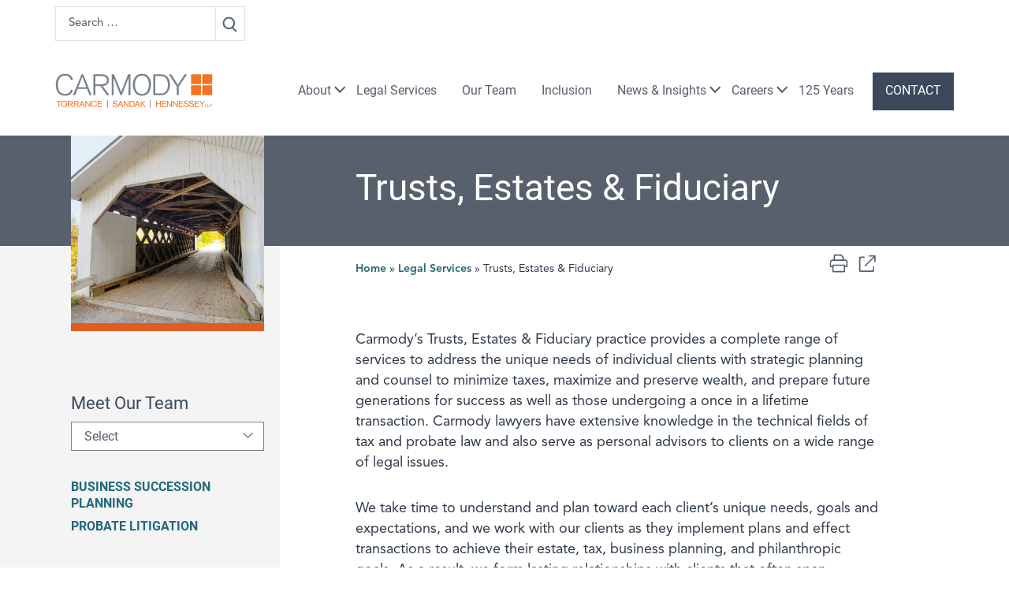

--- FILE ---
content_type: text/html; charset=UTF-8
request_url: https://www.carmodylaw.com/legal-services/trusts-estates-and-fiduciary/
body_size: 16892
content:
<!doctype html>
<html lang="en-US">
  <head>
    <meta charset="utf-8">
    <meta name="viewport" content="width=device-width, initial-scale=1, shrink-to-fit=no">
    <meta name='robots' content='index, follow, max-image-preview:large, max-snippet:-1, max-video-preview:-1' />
	<style>img:is([sizes="auto" i], [sizes^="auto," i]) { contain-intrinsic-size: 3000px 1500px }</style>
	
	<!-- This site is optimized with the Yoast SEO plugin v26.7 - https://yoast.com/wordpress/plugins/seo/ -->
	<title>Trusts, Estates &amp; Fiduciary - Carmody Law</title>
	<meta name="description" content="Carmody’s Trusts, Estates, and Fiduciary practice provides a range of services to address the needs of individual clients. Learn more now." />
	<link rel="canonical" href="https://www.carmodylaw.com/legal-services/trusts-estates-and-fiduciary/" />
	<meta property="og:locale" content="en_US" />
	<meta property="og:type" content="article" />
	<meta property="og:title" content="Trusts, Estates &amp; Fiduciary - Carmody Law" />
	<meta property="og:description" content="Carmody’s Trusts, Estates, and Fiduciary practice provides a range of services to address the needs of individual clients. Learn more now." />
	<meta property="og:url" content="https://www.carmodylaw.com/legal-services/trusts-estates-and-fiduciary/" />
	<meta property="og:site_name" content="Carmody Law" />
	<meta property="article:publisher" content="https://www.facebook.com/Carmodylaw/" />
	<meta property="article:modified_time" content="2025-12-19T19:11:17+00:00" />
	<meta name="twitter:card" content="summary_large_image" />
	<meta name="twitter:site" content="@CarmodyTSH" />
	<meta name="twitter:label1" content="Est. reading time" />
	<meta name="twitter:data1" content="2 minutes" />
	<script type="application/ld+json" class="yoast-schema-graph">{"@context":"https://schema.org","@graph":[{"@type":"WebPage","@id":"https://www.carmodylaw.com/legal-services/trusts-estates-and-fiduciary/","url":"https://www.carmodylaw.com/legal-services/trusts-estates-and-fiduciary/","name":"Trusts, Estates & Fiduciary - Carmody Law","isPartOf":{"@id":"https://www.carmodylaw.com/#website"},"datePublished":"2022-10-04T01:02:51+00:00","dateModified":"2025-12-19T19:11:17+00:00","description":"Carmody’s Trusts, Estates, and Fiduciary practice provides a range of services to address the needs of individual clients. Learn more now.","breadcrumb":{"@id":"https://www.carmodylaw.com/legal-services/trusts-estates-and-fiduciary/#breadcrumb"},"inLanguage":"en-US","potentialAction":[{"@type":"ReadAction","target":["https://www.carmodylaw.com/legal-services/trusts-estates-and-fiduciary/"]}]},{"@type":"BreadcrumbList","@id":"https://www.carmodylaw.com/legal-services/trusts-estates-and-fiduciary/#breadcrumb","itemListElement":[{"@type":"ListItem","position":1,"name":"Home","item":"https://www.carmodylaw.com/"},{"@type":"ListItem","position":2,"name":"Legal Services","item":"https://www.carmodylaw.com/legal-services/"},{"@type":"ListItem","position":3,"name":"Trusts, Estates &#038; Fiduciary"}]},{"@type":"WebSite","@id":"https://www.carmodylaw.com/#website","url":"https://www.carmodylaw.com/","name":"Carmody Law","description":"","potentialAction":[{"@type":"SearchAction","target":{"@type":"EntryPoint","urlTemplate":"https://www.carmodylaw.com/?s={search_term_string}"},"query-input":{"@type":"PropertyValueSpecification","valueRequired":true,"valueName":"search_term_string"}}],"inLanguage":"en-US"}]}</script>
	<!-- / Yoast SEO plugin. -->


<script>
window._wpemojiSettings = {"baseUrl":"https:\/\/s.w.org\/images\/core\/emoji\/16.0.1\/72x72\/","ext":".png","svgUrl":"https:\/\/s.w.org\/images\/core\/emoji\/16.0.1\/svg\/","svgExt":".svg","source":{"concatemoji":"https:\/\/www.carmodylaw.com\/wp-includes\/js\/wp-emoji-release.min.js?ver=6.8.3"}};
/*! This file is auto-generated */
!function(s,n){var o,i,e;function c(e){try{var t={supportTests:e,timestamp:(new Date).valueOf()};sessionStorage.setItem(o,JSON.stringify(t))}catch(e){}}function p(e,t,n){e.clearRect(0,0,e.canvas.width,e.canvas.height),e.fillText(t,0,0);var t=new Uint32Array(e.getImageData(0,0,e.canvas.width,e.canvas.height).data),a=(e.clearRect(0,0,e.canvas.width,e.canvas.height),e.fillText(n,0,0),new Uint32Array(e.getImageData(0,0,e.canvas.width,e.canvas.height).data));return t.every(function(e,t){return e===a[t]})}function u(e,t){e.clearRect(0,0,e.canvas.width,e.canvas.height),e.fillText(t,0,0);for(var n=e.getImageData(16,16,1,1),a=0;a<n.data.length;a++)if(0!==n.data[a])return!1;return!0}function f(e,t,n,a){switch(t){case"flag":return n(e,"\ud83c\udff3\ufe0f\u200d\u26a7\ufe0f","\ud83c\udff3\ufe0f\u200b\u26a7\ufe0f")?!1:!n(e,"\ud83c\udde8\ud83c\uddf6","\ud83c\udde8\u200b\ud83c\uddf6")&&!n(e,"\ud83c\udff4\udb40\udc67\udb40\udc62\udb40\udc65\udb40\udc6e\udb40\udc67\udb40\udc7f","\ud83c\udff4\u200b\udb40\udc67\u200b\udb40\udc62\u200b\udb40\udc65\u200b\udb40\udc6e\u200b\udb40\udc67\u200b\udb40\udc7f");case"emoji":return!a(e,"\ud83e\udedf")}return!1}function g(e,t,n,a){var r="undefined"!=typeof WorkerGlobalScope&&self instanceof WorkerGlobalScope?new OffscreenCanvas(300,150):s.createElement("canvas"),o=r.getContext("2d",{willReadFrequently:!0}),i=(o.textBaseline="top",o.font="600 32px Arial",{});return e.forEach(function(e){i[e]=t(o,e,n,a)}),i}function t(e){var t=s.createElement("script");t.src=e,t.defer=!0,s.head.appendChild(t)}"undefined"!=typeof Promise&&(o="wpEmojiSettingsSupports",i=["flag","emoji"],n.supports={everything:!0,everythingExceptFlag:!0},e=new Promise(function(e){s.addEventListener("DOMContentLoaded",e,{once:!0})}),new Promise(function(t){var n=function(){try{var e=JSON.parse(sessionStorage.getItem(o));if("object"==typeof e&&"number"==typeof e.timestamp&&(new Date).valueOf()<e.timestamp+604800&&"object"==typeof e.supportTests)return e.supportTests}catch(e){}return null}();if(!n){if("undefined"!=typeof Worker&&"undefined"!=typeof OffscreenCanvas&&"undefined"!=typeof URL&&URL.createObjectURL&&"undefined"!=typeof Blob)try{var e="postMessage("+g.toString()+"("+[JSON.stringify(i),f.toString(),p.toString(),u.toString()].join(",")+"));",a=new Blob([e],{type:"text/javascript"}),r=new Worker(URL.createObjectURL(a),{name:"wpTestEmojiSupports"});return void(r.onmessage=function(e){c(n=e.data),r.terminate(),t(n)})}catch(e){}c(n=g(i,f,p,u))}t(n)}).then(function(e){for(var t in e)n.supports[t]=e[t],n.supports.everything=n.supports.everything&&n.supports[t],"flag"!==t&&(n.supports.everythingExceptFlag=n.supports.everythingExceptFlag&&n.supports[t]);n.supports.everythingExceptFlag=n.supports.everythingExceptFlag&&!n.supports.flag,n.DOMReady=!1,n.readyCallback=function(){n.DOMReady=!0}}).then(function(){return e}).then(function(){var e;n.supports.everything||(n.readyCallback(),(e=n.source||{}).concatemoji?t(e.concatemoji):e.wpemoji&&e.twemoji&&(t(e.twemoji),t(e.wpemoji)))}))}((window,document),window._wpemojiSettings);
</script>
<link rel='stylesheet' id='tribe-events-pro-mini-calendar-block-styles-css' href='https://www.carmodylaw.com/wp-content/plugins/events-calendar-pro/build/css/tribe-events-pro-mini-calendar-block.css?ver=7.7.12' media='all' />
<style id='wp-emoji-styles-inline-css'>

	img.wp-smiley, img.emoji {
		display: inline !important;
		border: none !important;
		box-shadow: none !important;
		height: 1em !important;
		width: 1em !important;
		margin: 0 0.07em !important;
		vertical-align: -0.1em !important;
		background: none !important;
		padding: 0 !important;
	}
</style>
<style id='wp-block-library-inline-css'>
:root{--wp-admin-theme-color:#007cba;--wp-admin-theme-color--rgb:0,124,186;--wp-admin-theme-color-darker-10:#006ba1;--wp-admin-theme-color-darker-10--rgb:0,107,161;--wp-admin-theme-color-darker-20:#005a87;--wp-admin-theme-color-darker-20--rgb:0,90,135;--wp-admin-border-width-focus:2px;--wp-block-synced-color:#7a00df;--wp-block-synced-color--rgb:122,0,223;--wp-bound-block-color:var(--wp-block-synced-color)}@media (min-resolution:192dpi){:root{--wp-admin-border-width-focus:1.5px}}.wp-element-button{cursor:pointer}:root{--wp--preset--font-size--normal:16px;--wp--preset--font-size--huge:42px}:root .has-very-light-gray-background-color{background-color:#eee}:root .has-very-dark-gray-background-color{background-color:#313131}:root .has-very-light-gray-color{color:#eee}:root .has-very-dark-gray-color{color:#313131}:root .has-vivid-green-cyan-to-vivid-cyan-blue-gradient-background{background:linear-gradient(135deg,#00d084,#0693e3)}:root .has-purple-crush-gradient-background{background:linear-gradient(135deg,#34e2e4,#4721fb 50%,#ab1dfe)}:root .has-hazy-dawn-gradient-background{background:linear-gradient(135deg,#faaca8,#dad0ec)}:root .has-subdued-olive-gradient-background{background:linear-gradient(135deg,#fafae1,#67a671)}:root .has-atomic-cream-gradient-background{background:linear-gradient(135deg,#fdd79a,#004a59)}:root .has-nightshade-gradient-background{background:linear-gradient(135deg,#330968,#31cdcf)}:root .has-midnight-gradient-background{background:linear-gradient(135deg,#020381,#2874fc)}.has-regular-font-size{font-size:1em}.has-larger-font-size{font-size:2.625em}.has-normal-font-size{font-size:var(--wp--preset--font-size--normal)}.has-huge-font-size{font-size:var(--wp--preset--font-size--huge)}.has-text-align-center{text-align:center}.has-text-align-left{text-align:left}.has-text-align-right{text-align:right}#end-resizable-editor-section{display:none}.aligncenter{clear:both}.items-justified-left{justify-content:flex-start}.items-justified-center{justify-content:center}.items-justified-right{justify-content:flex-end}.items-justified-space-between{justify-content:space-between}.screen-reader-text{border:0;clip-path:inset(50%);height:1px;margin:-1px;overflow:hidden;padding:0;position:absolute;width:1px;word-wrap:normal!important}.screen-reader-text:focus{background-color:#ddd;clip-path:none;color:#444;display:block;font-size:1em;height:auto;left:5px;line-height:normal;padding:15px 23px 14px;text-decoration:none;top:5px;width:auto;z-index:100000}html :where(.has-border-color){border-style:solid}html :where([style*=border-top-color]){border-top-style:solid}html :where([style*=border-right-color]){border-right-style:solid}html :where([style*=border-bottom-color]){border-bottom-style:solid}html :where([style*=border-left-color]){border-left-style:solid}html :where([style*=border-width]){border-style:solid}html :where([style*=border-top-width]){border-top-style:solid}html :where([style*=border-right-width]){border-right-style:solid}html :where([style*=border-bottom-width]){border-bottom-style:solid}html :where([style*=border-left-width]){border-left-style:solid}html :where(img[class*=wp-image-]){height:auto;max-width:100%}:where(figure){margin:0 0 1em}html :where(.is-position-sticky){--wp-admin--admin-bar--position-offset:var(--wp-admin--admin-bar--height,0px)}@media screen and (max-width:600px){html :where(.is-position-sticky){--wp-admin--admin-bar--position-offset:0px}}
</style>
<style id='classic-theme-styles-inline-css'>
/*! This file is auto-generated */
.wp-block-button__link{color:#fff;background-color:#32373c;border-radius:9999px;box-shadow:none;text-decoration:none;padding:calc(.667em + 2px) calc(1.333em + 2px);font-size:1.125em}.wp-block-file__button{background:#32373c;color:#fff;text-decoration:none}
</style>
<link rel='stylesheet' id='heateor_sss_frontend_css-css' href='https://www.carmodylaw.com/wp-content/plugins/sassy-social-share/public/css/sassy-social-share-public.css?ver=3.3.79' media='all' />
<style id='heateor_sss_frontend_css-inline-css'>
.heateor_sss_button_instagram span.heateor_sss_svg,a.heateor_sss_instagram span.heateor_sss_svg{background:radial-gradient(circle at 30% 107%,#fdf497 0,#fdf497 5%,#fd5949 45%,#d6249f 60%,#285aeb 90%)}div.heateor_sss_horizontal_sharing a.heateor_sss_button_instagram span{background:transparent!important;}div.heateor_sss_standard_follow_icons_container a.heateor_sss_button_instagram span{background:transparent}.heateor_sss_horizontal_sharing .heateor_sss_svg,.heateor_sss_standard_follow_icons_container .heateor_sss_svg{background-color:transparent!important;background:transparent!important;color:#57606C;border-width:0px;border-style:solid;border-color:transparent}div.heateor_sss_horizontal_sharing span.heateor_sss_svg svg:hover path:not(.heateor_sss_no_fill),div.heateor_sss_horizontal_sharing span.heateor_sss_svg svg:hover ellipse, div.heateor_sss_horizontal_sharing span.heateor_sss_svg svg:hover circle, div.heateor_sss_horizontal_sharing span.heateor_sss_svg svg:hover polygon, div.heateor_sss_horizontal_sharing span.heateor_sss_svg svg:hover rect:not(.heateor_sss_no_fill){fill:#E25B20}div.heateor_sss_horizontal_sharing span.heateor_sss_svg svg:hover path.heateor_sss_svg_stroke, div.heateor_sss_horizontal_sharing span.heateor_sss_svg svg:hover rect.heateor_sss_svg_stroke{stroke:#E25B20}.heateor_sss_horizontal_sharing span.heateor_sss_svg:hover,.heateor_sss_standard_follow_icons_container span.heateor_sss_svg:hover{color:#E25B20;border-color:transparent;}.heateor_sss_vertical_sharing span.heateor_sss_svg,.heateor_sss_floating_follow_icons_container span.heateor_sss_svg{color:#fff;border-width:0px;border-style:solid;border-color:transparent;}.heateor_sss_vertical_sharing span.heateor_sss_svg:hover,.heateor_sss_floating_follow_icons_container span.heateor_sss_svg:hover{border-color:transparent;}@media screen and (max-width:783px) {.heateor_sss_vertical_sharing{display:none!important}}
</style>
<link rel='stylesheet' id='sage/app.css-css' href='https://www.carmodylaw.com/wp-content/themes/carmodylaw/public/styles/app.css?id=5a377133f44f5e26cff5635fe0ddd8e4' media='all' />
<script src="https://www.carmodylaw.com/wp-includes/js/jquery/jquery.min.js?ver=3.7.1" id="jquery-core-js"></script>
<script src="https://www.carmodylaw.com/wp-includes/js/jquery/jquery-migrate.min.js?ver=3.4.1" id="jquery-migrate-js"></script>
<link rel="https://api.w.org/" href="https://www.carmodylaw.com/wp-json/" /><link rel="alternate" title="JSON" type="application/json" href="https://www.carmodylaw.com/wp-json/wp/v2/pages/118" /><link rel="EditURI" type="application/rsd+xml" title="RSD" href="https://www.carmodylaw.com/xmlrpc.php?rsd" />
<link rel='shortlink' href='https://www.carmodylaw.com/?p=118' />
<link rel="alternate" title="oEmbed (JSON)" type="application/json+oembed" href="https://www.carmodylaw.com/wp-json/oembed/1.0/embed?url=https%3A%2F%2Fwww.carmodylaw.com%2Flegal-services%2Ftrusts-estates-and-fiduciary%2F" />
<link rel="alternate" title="oEmbed (XML)" type="text/xml+oembed" href="https://www.carmodylaw.com/wp-json/oembed/1.0/embed?url=https%3A%2F%2Fwww.carmodylaw.com%2Flegal-services%2Ftrusts-estates-and-fiduciary%2F&#038;format=xml" />
<!-- Google Tag Manager -->
<script>(function(w,d,s,l,i){w[l]=w[l]||[];w[l].push({'gtm.start':
new Date().getTime(),event:'gtm.js'});var f=d.getElementsByTagName(s)[0],
j=d.createElement(s),dl=l!='dataLayer'?'&l='+l:'';j.async=true;j.src=
'https://www.googletagmanager.com/gtm.js?id='+i+dl;f.parentNode.insertBefore(j,f);
})(window,document,'script','dataLayer','GTM-W6R8F2G');</script>
<!-- End Google Tag Manager --><meta name="tec-api-version" content="v1"><meta name="tec-api-origin" content="https://www.carmodylaw.com"><link rel="alternate" href="https://www.carmodylaw.com/wp-json/tribe/events/v1/" /><link rel="icon" type="image/png" href="/wp-content/uploads/fbrfg/favicon-96x96.png" sizes="96x96" />
<link rel="icon" type="image/svg+xml" href="/wp-content/uploads/fbrfg/favicon.svg" />
<link rel="shortcut icon" href="/wp-content/uploads/fbrfg/favicon.ico" />
<link rel="apple-touch-icon" sizes="180x180" href="/wp-content/uploads/fbrfg/apple-touch-icon.png" />
<link rel="manifest" href="/wp-content/uploads/fbrfg/site.webmanifest" /><link rel="preload" href="https://www.carmodylaw.com/wp-content/themes/carmodylaw/public/fonts/avenirproheavy.otf" as="font" crossorigin>
<link rel="preload" href="https://www.carmodylaw.com/wp-content/themes/carmodylaw/public/fonts/avenirproroman.otf" as="font" crossorigin>
<link rel="preload" href="https://www.carmodylaw.com/wp-content/themes/carmodylaw/public/fonts/roboto-v30-latin-700.woff" as="font" crossorigin>
<link rel="preload" href="https://www.carmodylaw.com/wp-content/themes/carmodylaw/public/fonts/roboto-v30-latin-700.woff2" as="font" crossorigin>
<link rel="preload" href="https://www.carmodylaw.com/wp-content/themes/carmodylaw/public/fonts/roboto-v30-latin-regular.woff" as="font" crossorigin>
<link rel="preload" href="https://www.carmodylaw.com/wp-content/themes/carmodylaw/public/fonts/roboto-v30-latin-regular.woff2" as="font" crossorigin>		<style id="wp-custom-css">
			.ui-dialog.ui-corner-all.ui-widget.ui-widget-content.ui-front.ui-dialog-buttons {
	z-index:100000;
}

a[target="_self"]:not(.social-link)::after {
	background-image: none;
}

.cool-timeline-block-list .story-content :where(img,iframe) {
    max-width: 100%;
    aspect-ratio: revert-layer !important;
}

.cool-vertical-timeline-body .timeline-content .story-details {
    box-shadow: unset !important;
}

.cool-timeline-block-list .story-content h2 {
    font-size: 42px;
    font-weight: 600;
    line-height: 46px;
}

@media screen and (min-width: 768px){
	body.page-id-10807 main {
		background: transparent url(https://www.carmodylaw.com/wp-content/uploads/2025/01/WaveLines.svg) left bottom no-repeat;
		background-size: auto 95%;
	}
}
		</style>
		  
  </head>

  <body class="wp-singular page-template page-template-legal-page page page-id-118 page-parent page-child parent-pageid-34 wp-embed-responsive wp-theme-carmodylaw tribe-no-js trusts-estates-and-fiduciary">
        <!-- Google Tag Manager (noscript) -->
<noscript><iframe src="https://www.googletagmanager.com/ns.html?id=GTM-W6R8F2G"
height="0" width="0" style="display:none;visibility:hidden"></iframe></noscript>
<!-- End Google Tag Manager (noscript) -->
    <div id="app">
      <div class="mx-auto">
  <div class="page-header-wrap">
    <div class="page-header">
      <header class="banner w-100">

  <a class="sr-only skip-content" href="#page-content">
    <div class="skip-content-wrap row container mx-auto g-0">
      <div class="skip-content-inner offset-lg-3 col-lg-9">Skip to content</div>
    </div>
  </a>

  <div class="utility-bar d-none d-lg-block py-2">
    <div class="container g-0">
      <div class="utility-inner">
        <div class="header-search-wrap position-relative">
<form role="search" method="get" class="search-form" action="https://www.carmodylaw.com/">
    <div class="header-search-wrap position-relative">
      <div class="search-box input-group">

      <input
      type="search"
      class="form-control input-sm"
      placeholder="Search &hellip;"
      value=""
      name="s"
    >
        <button class="btn btn-outline-light btn-sm" type="submit" id="search-button-main"  value="Search"><span class="sr-only">Search</span><img src="https://www.carmodylaw.com/wp-content/themes/carmodylaw/public/images/search-icon.svg?id=76b385e9832ae69a6ffc8439dd92d24b" alt="Search Icon" /></button>
      </div>
    </div>
  </form>
</div>



      </div>
    </div>
  </div>

  <div class="main-banner-wrap mx-auto container row g-0 py-4">
  <nav class="navbar navbar-expand-lg bg-light">
    <a class="brand" href="https://www.carmodylaw.com/">
      <img src="https://www.carmodylaw.com/wp-content/themes/carmodylaw/public/images/carmody-logo.svg?id=c3b801e6e017441955d1a81933792938" alt="Carmody Law logo" class="logo mw-100">
      <span class="sr-only">Carmody Law</span>
    </a>
    <button class="navbar-toggler" type="button" data-bs-toggle="collapse" data-bs-target="#primaryNavigation" aria-controls="navbarSupportedContent" aria-expanded="false" aria-label="Toggle navigation">
       <img src="https://www.carmodylaw.com/wp-content/themes/carmodylaw/public/images/hamburger.svg?id=533115246caa32e7891d9b8d5051029d" class="ms-2 mw-100" alt="Mobile Navigation" />
    </button>
    <div class="collapse navbar-collapse" id="primaryNavigation">
      <nav class="nav-primary w-100">
                  <ul id="menu-main-menu" class="navbar-nav"><li itemscope="itemscope" itemtype="https://www.schema.org/SiteNavigationElement" id="menu-item-48" class="menu-item menu-item-type-post_type menu-item-object-page menu-item-has-children dropdown menu-item-48 nav-item"><a data-text="About" href="#" data-href="https://www.carmodylaw.com/about/" data-bs-toggle="dropdown" aria-haspopup="true" aria-expanded="false" class="dropdown-toggle nav-link" id="menu-item-dropdown-48">About</a>
<ul class="dropdown-menu" aria-labelledby="menu-item-dropdown-48" role="menu">
	<li itemscope="itemscope" itemtype="https://www.schema.org/SiteNavigationElement" id="menu-item-552" class="menu-item menu-item-type-post_type menu-item-object-page menu-item-552 nav-item"><a data-text="Overview" href="https://www.carmodylaw.com/about/" class="dropdown-item" role="menuitem">Overview</a></li>
	<li itemscope="itemscope" itemtype="https://www.schema.org/SiteNavigationElement" id="menu-item-549" class="menu-item menu-item-type-post_type menu-item-object-page menu-item-549 nav-item"><a data-text="Giving Back" href="https://www.carmodylaw.com/about/giving-back/" class="dropdown-item" role="menuitem">Giving Back</a></li>
	<li itemscope="itemscope" itemtype="https://www.schema.org/SiteNavigationElement" id="menu-item-550" class="menu-item menu-item-type-post_type menu-item-object-page menu-item-550 nav-item"><a data-text="Women@Carmody" href="https://www.carmodylaw.com/about/women-at-carmody/" class="dropdown-item" role="menuitem">Women@Carmody</a></li>
	<li itemscope="itemscope" itemtype="https://www.schema.org/SiteNavigationElement" id="menu-item-551" class="menu-item menu-item-type-post_type menu-item-object-page menu-item-551 nav-item"><a data-text="Management Team" href="https://www.carmodylaw.com/about/management-team/" class="dropdown-item" role="menuitem">Management Team</a></li>
	<li itemscope="itemscope" itemtype="https://www.schema.org/SiteNavigationElement" id="menu-item-7147" class="menu-item menu-item-type-post_type menu-item-object-page menu-item-7147 nav-item"><a data-text="Locations" href="https://www.carmodylaw.com/about/office-locations/" class="dropdown-item" role="menuitem">Locations</a></li>
	<li itemscope="itemscope" itemtype="https://www.schema.org/SiteNavigationElement" id="menu-item-10202" class="menu-item menu-item-type-post_type menu-item-object-page menu-item-10202 nav-item"><a data-text="In Memoriam" href="https://www.carmodylaw.com/about/in-memoriam/" class="dropdown-item" role="menuitem">In Memoriam</a></li>
</ul>
</li>
<li itemscope="itemscope" itemtype="https://www.schema.org/SiteNavigationElement" id="menu-item-50" class="menu-item menu-item-type-post_type menu-item-object-page current-page-ancestor menu-item-50 nav-item"><a data-text="Legal Services" href="https://www.carmodylaw.com/legal-services/" class="nav-link">Legal Services</a></li>
<li itemscope="itemscope" itemtype="https://www.schema.org/SiteNavigationElement" id="menu-item-51" class="menu-item menu-item-type-post_type menu-item-object-page menu-item-51 nav-item"><a data-text="Our Team" href="https://www.carmodylaw.com/our-team/" class="nav-link">Our Team</a></li>
<li itemscope="itemscope" itemtype="https://www.schema.org/SiteNavigationElement" id="menu-item-52" class="menu-item menu-item-type-post_type menu-item-object-page menu-item-52 nav-item"><a data-text="Inclusion" href="https://www.carmodylaw.com/inclusion/" class="nav-link">Inclusion</a></li>
<li itemscope="itemscope" itemtype="https://www.schema.org/SiteNavigationElement" id="menu-item-53" class="menu-item menu-item-type-post_type menu-item-object-page menu-item-has-children dropdown menu-item-53 nav-item"><a data-text="News &#038; Insights" href="#" data-href="https://www.carmodylaw.com/news-insights/" data-bs-toggle="dropdown" aria-haspopup="true" aria-expanded="false" class="dropdown-toggle nav-link" id="menu-item-dropdown-53">News &#038; Insights</a>
<ul class="dropdown-menu" aria-labelledby="menu-item-dropdown-53" role="menu">
	<li itemscope="itemscope" itemtype="https://www.schema.org/SiteNavigationElement" id="menu-item-1379" class="menu-item menu-item-type-post_type menu-item-object-page menu-item-1379 nav-item"><a data-text="Overview" href="https://www.carmodylaw.com/news-insights/" class="dropdown-item" role="menuitem">Overview</a></li>
	<li itemscope="itemscope" itemtype="https://www.schema.org/SiteNavigationElement" id="menu-item-1375" class="menu-item menu-item-type-taxonomy menu-item-object-category menu-item-1375 nav-item"><a data-text="News" href="https://www.carmodylaw.com/category/news/" class="dropdown-item" role="menuitem">News</a></li>
	<li itemscope="itemscope" itemtype="https://www.schema.org/SiteNavigationElement" id="menu-item-1376" class="menu-item menu-item-type-taxonomy menu-item-object-category menu-item-1376 nav-item"><a data-text="Alerts" href="https://www.carmodylaw.com/category/alerts/" class="dropdown-item" role="menuitem">Alerts</a></li>
	<li itemscope="itemscope" itemtype="https://www.schema.org/SiteNavigationElement" id="menu-item-6970" class="menu-item menu-item-type-custom menu-item-object-custom menu-item-6970 nav-item"><a data-text="Events" href="/events/" class="dropdown-item" role="menuitem">Events</a></li>
	<li itemscope="itemscope" itemtype="https://www.schema.org/SiteNavigationElement" id="menu-item-1377" class="menu-item menu-item-type-taxonomy menu-item-object-category menu-item-1377 nav-item"><a data-text="Media" href="https://www.carmodylaw.com/category/media/" class="dropdown-item" role="menuitem">Media</a></li>
</ul>
</li>
<li itemscope="itemscope" itemtype="https://www.schema.org/SiteNavigationElement" id="menu-item-54" class="menu-item menu-item-type-post_type menu-item-object-page menu-item-has-children dropdown menu-item-54 nav-item"><a data-text="Careers" href="#" data-href="https://www.carmodylaw.com/careers/" data-bs-toggle="dropdown" aria-haspopup="true" aria-expanded="false" class="dropdown-toggle nav-link" id="menu-item-dropdown-54">Careers</a>
<ul class="dropdown-menu" aria-labelledby="menu-item-dropdown-54" role="menu">
	<li itemscope="itemscope" itemtype="https://www.schema.org/SiteNavigationElement" id="menu-item-1412" class="menu-item menu-item-type-post_type menu-item-object-page menu-item-1412 nav-item"><a data-text="Overview" href="https://www.carmodylaw.com/careers/" class="dropdown-item" role="menuitem">Overview</a></li>
	<li itemscope="itemscope" itemtype="https://www.schema.org/SiteNavigationElement" id="menu-item-1361" class="menu-item menu-item-type-post_type menu-item-object-page menu-item-1361 nav-item"><a data-text="Lawyers" href="https://www.carmodylaw.com/careers/lawyers/" class="dropdown-item" role="menuitem">Lawyers</a></li>
	<li itemscope="itemscope" itemtype="https://www.schema.org/SiteNavigationElement" id="menu-item-1362" class="menu-item menu-item-type-post_type menu-item-object-page menu-item-1362 nav-item"><a data-text="Summer Associate Program" href="https://www.carmodylaw.com/careers/summer-associate-program/" class="dropdown-item" role="menuitem">Summer Associate Program</a></li>
	<li itemscope="itemscope" itemtype="https://www.schema.org/SiteNavigationElement" id="menu-item-11599" class="menu-item menu-item-type-post_type menu-item-object-page menu-item-11599 nav-item"><a data-text="Summer Internship Program" href="https://www.carmodylaw.com/careers/summer-internship-program/" class="dropdown-item" role="menuitem">Summer Internship Program</a></li>
	<li itemscope="itemscope" itemtype="https://www.schema.org/SiteNavigationElement" id="menu-item-1363" class="menu-item menu-item-type-post_type menu-item-object-page menu-item-1363 nav-item"><a data-text="Professional Staff" href="https://www.carmodylaw.com/careers/professional-staff/" class="dropdown-item" role="menuitem">Professional Staff</a></li>
</ul>
</li>
<li itemscope="itemscope" itemtype="https://www.schema.org/SiteNavigationElement" id="menu-item-10814" class="menu-item menu-item-type-post_type menu-item-object-page menu-item-10814 nav-item"><a data-text="125 Years" href="https://www.carmodylaw.com/125-years-of-carmody/" class="nav-link">125 Years</a></li>
<li itemscope="itemscope" itemtype="https://www.schema.org/SiteNavigationElement" id="menu-item-55" class="contactbutton menu-item menu-item-type-post_type menu-item-object-page menu-item-55 nav-item"><a data-text="Contact" href="https://www.carmodylaw.com/contact/" class="nav-link">Contact</a></li>
</ul>
              </nav>
      <div class="mt-3 d-lg-none mx-4 px-2">
        <div class="header-search-wrap position-relative">
<form role="search" method="get" class="search-form" action="https://www.carmodylaw.com/">
    <div class="header-search-wrap position-relative">
      <div class="search-box input-group">

      <input
      type="search"
      class="form-control input-sm"
      placeholder="Search &hellip;"
      value=""
      name="s"
    >
        <button class="btn btn-outline-light btn-sm" type="submit" id="search-button-main"  value="Search"><span class="sr-only">Search</span><img src="https://www.carmodylaw.com/wp-content/themes/carmodylaw/public/images/search-icon.svg?id=76b385e9832ae69a6ffc8439dd92d24b" alt="Search Icon" /></button>
      </div>
    </div>
  </form>
</div>



      </div>
    </div>
  </nav>
  </div>
</header>
    </div>
  </div>

  <div class="container legal-container" id="page-content">
  <div class="row legal-row ">
    <div class="col-12 col-md-4 col-lg-3 legal-sidebar-wrap legal-sidebar">
             <div class="legal-sidebar d-flex flex-column">
  <div class="sidebar-image-wrap d-none d-lg-block" role="complementary">
        <img src="https://www.carmodylaw.com/wp-content/uploads/2022/10/trusts.jpeg" alt="Tunnel Opening" />
      </div>

    <div class="sidebar-team-wrap" role="complementary">
    <h3 class="mb-2">Meet Our Team</h3>
      <div class="dropdown">
        <button class="btn btn-select dropdown-toggle w-100" type="button" data-bs-toggle="dropdown" aria-expanded="false">
          Select
        </button>
        <ul class="dropdown-menu">
                      <li><a class="dropdown-item" href="https://www.carmodylaw.com/our-team/charles-c-anderson/">Charles C. Anderson</a></li>
                      <li><a class="dropdown-item" href="https://www.carmodylaw.com/our-team/wesley-d-cain/">Wesley D. Cain</a></li>
                      <li><a class="dropdown-item" href="https://www.carmodylaw.com/our-team/tracy-m-collins/">Tracy M. Collins</a></li>
                      <li><a class="dropdown-item" href="https://www.carmodylaw.com/our-team/philip-m-johnstone/">Philip M. Johnstone</a></li>
                      <li><a class="dropdown-item" href="https://www.carmodylaw.com/our-team/janie-l-mcdermott/">Janie L. McDermott</a></li>
                      <li><a class="dropdown-item" href="https://www.carmodylaw.com/our-team/matthew-r-peterson/">Matthew R. Peterson</a></li>
                      <li><a class="dropdown-item" href="https://www.carmodylaw.com/our-team/michael-j-reardon/">Michael J. Reardon</a></li>
                      <li><a class="dropdown-item" href="https://www.carmodylaw.com/our-team/maggie-e-smith/">Maggie E. Smith</a></li>
                  </ul>
      </div>
  </div>
  
    <div class="subpages-menu sidebar-subpages" role="complementary">
      <ul>
                                    <li><a href="https://www.carmodylaw.com/legal-services/trusts-estates-and-fiduciary/business-succession-planning/">Business Succession Planning</a></li>
                                                <li><a href="https://www.carmodylaw.com/legal-services/trusts-estates-and-fiduciary/probate-litigation/">Probate Litigation</a></li>
                            </ul>
  </div>

  <div class="sidebar-contacts-wrap"  role="complementary">

        

        <h3 class="mb-4">Contact Us</h3>
                <div class="ind-contact">
        <img src="https://www.carmodylaw.com/wp-content/uploads/2022/10/MATTHEW-PETERSON-1.jpg" alt="Matthew R. Peterson" />
        <a href="https://www.carmodylaw.com/our-team/matthew-r-peterson/" class="ind-contact-name">Matthew R. Peterson</a>

        <div class="title-name">
          <div>Partner</div>
          
        </div>


        <a class="text-lowercase" href="#" data-bs-toggle="modal" data-bs-target="#modal-mpetersoncarmodylaw-com"><span class="__cf_email__" data-cfemail="2845584d5c4d5a5b4746684b495a45474c5144495f064b4745">[email&#160;protected]</span></a>

<div class="modal fade" id="modal-mpetersoncarmodylaw-com" tabindex="-1" aria-labelledby="modal-label-mpetersoncarmodylaw-com" aria-hidden="true">
  <div class="modal-dialog">
    <div class="modal-content">
      <div class="modal-header">
        <h1 class="modal-title fs-5" id="modal-label-mpetersoncarmodylaw-com">Notice</h1>
        <button type="button" class="btn-close" data-bs-dismiss="modal" aria-label="Close"></button>
      </div>
      <div class="modal-body">
        <p>Information you send by email through this link is not protected by the attorney-client privilege and is not confidential. Therefore your email should not include confidential information. To obtain legal advice, you must hire an attorney and establish an attorney-client relationship by signing and returning an engagement letter.  Until you do so, our law firm is not your attorney, you are not our client, and nothing you tell us is privileged or confidential. If in doubt about whether any information is confidential, please do not send it.</p>
        <p>By clicking "Accept" below, you indicate that you have read and understand this Notice.</p>
      </div>
      <div class="modal-footer">
        <a href="/cdn-cgi/l/email-protection#0b667b6e7f6e797864654b686a7966646f72676a7c25686466" type="button" class="btn btn-tertiary btn-mailto" data-target="#modal-mpetersoncarmodylaw-com">Accept</a>
        <button type="button" class="btn btn-tertiary btn-mailto-dismiss" data-bs-dismiss="modal">Close</button>
      </div>
    </div>
  </div>
</div>
        <div class="fw-bold"><a href="tel:203.784.3111" />203.784.3111</a></div>
      </div>
                            <div class="ind-contact">
        <img src="https://www.carmodylaw.com/wp-content/uploads/2022/10/MICHAEL-REARDON-1.jpg" alt="Michael J. Reardon" />
        <a href="https://www.carmodylaw.com/our-team/michael-j-reardon/" class="ind-contact-name">Michael J. Reardon</a>

        <div class="title-name">
          <div>Partner</div>
          
        </div>


        <a class="text-lowercase" href="#" data-bs-toggle="modal" data-bs-target="#modal-mreardoncarmodylaw-com"><span class="__cf_email__" data-cfemail="fb96899e9a899f9495bb989a8996949f82979a8cd5989496">[email&#160;protected]</span></a>

<div class="modal fade" id="modal-mreardoncarmodylaw-com" tabindex="-1" aria-labelledby="modal-label-mreardoncarmodylaw-com" aria-hidden="true">
  <div class="modal-dialog">
    <div class="modal-content">
      <div class="modal-header">
        <h1 class="modal-title fs-5" id="modal-label-mreardoncarmodylaw-com">Notice</h1>
        <button type="button" class="btn-close" data-bs-dismiss="modal" aria-label="Close"></button>
      </div>
      <div class="modal-body">
        <p>Information you send by email through this link is not protected by the attorney-client privilege and is not confidential. Therefore your email should not include confidential information. To obtain legal advice, you must hire an attorney and establish an attorney-client relationship by signing and returning an engagement letter.  Until you do so, our law firm is not your attorney, you are not our client, and nothing you tell us is privileged or confidential. If in doubt about whether any information is confidential, please do not send it.</p>
        <p>By clicking "Accept" below, you indicate that you have read and understand this Notice.</p>
      </div>
      <div class="modal-footer">
        <a href="/cdn-cgi/l/email-protection#3c514e595d4e5853527c5f5d4e51535845505d4b125f5351" type="button" class="btn btn-tertiary btn-mailto" data-target="#modal-mreardoncarmodylaw-com">Accept</a>
        <button type="button" class="btn btn-tertiary btn-mailto-dismiss" data-bs-dismiss="modal">Close</button>
      </div>
    </div>
  </div>
</div>
        <div class="fw-bold"><a href="tel:203.575.2612" />203.575.2612</a></div>
      </div>
                    
  </div>

</div>
      </div>

    <div class="col-12 col-md-8 col-lg-9 legal-content-wrap">
               <div class="page-header subpage-header legalpage-header" role="banner">
    <div class="subpage-header-inner">
                <h1>Trusts, Estates &#038; Fiduciary</h1>
        
      </div>
</div>

<div class="sidebar-image-wrap d-block d-lg-none">
        <img src="https://www.carmodylaw.com/wp-content/uploads/2022/10/trusts.jpeg" alt="Tunnel Opening" />
    </div>
        <main id="main" class="">
               <div class="back-to-link d-block d-lg-none">
    <a href="https://www.carmodylaw.com/legal-services/">Back to Legal Services</a>
</div>

<div class="legal-utility d-flex justify-content-between">
    <div class="breadcrumbs d-none d-lg-block">
         <p id="breadcrumbs"><span><span><a href="https://www.carmodylaw.com/">Home</a></span> » <span><a href="https://www.carmodylaw.com/legal-services/">Legal Services</a></span> » <span class="breadcrumb_last" aria-current="page">Trusts, Estates &#038; Fiduciary</span></span></p>    </div>
    <div class="share-wrap my-2">
        <div class="d-flex">
            <a class="me-2" href="" onclick="window.print();return false;"><div class="print-icon">
            <svg width="27" height="27" viewBox="0 0 27 27" fill="none" xmlns="http://www.w3.org/2000/svg">
<path fill-rule="evenodd" clip-rule="evenodd" d="M22.8593 16.7321H21.3057V15.9554C21.3057 15.5263 20.9579 15.1786 20.5289 15.1786H6.54677C6.1178 15.1786 5.76998 15.5263 5.76998 15.9554V16.7321H4.21641V12.0714C4.21641 11.2134 4.91198 10.5179 5.76998 10.5179H21.3057C22.1637 10.5179 22.8593 11.2134 22.8593 12.0714V16.7321ZM7.32397 22.9462H19.7525V16.7319H7.32397V22.9462ZM8.87671 5.0805C8.87671 4.65146 9.22452 4.30371 9.65349 4.30371H16.0076L18.1981 6.49418V8.96443H8.87671V5.0805ZM21.3057 8.96429H19.7521V6.17892C19.7521 5.97285 19.6703 5.7753 19.5246 5.62964L16.8725 2.9775C16.7268 2.83184 16.5293 2.75 16.3232 2.75H8.87713C8.01912 2.75 7.32356 3.44557 7.32356 4.30357V8.96429H5.76998C4.05397 8.96429 2.66284 10.3554 2.66284 12.0714V17.5089C2.66284 17.938 3.01066 18.2857 3.43963 18.2857H5.76998V23.7232C5.76998 24.1523 6.1178 24.5 6.54677 24.5H20.5289C20.9579 24.5 21.3057 24.1523 21.3057 23.7232V18.2857H23.6361C24.065 18.2857 24.4128 17.938 24.4128 17.5089V12.0714C24.4128 10.3554 23.0217 8.96429 21.3057 8.96429Z" fill="#57606C"/>
</svg>


            </div></a>
            <a data-bs-toggle="collapse" href="#share-icon-menu" role="button" aria-expanded="false" aria-controls="share-icon-menu"><div class="share-icon"><svg width="27" height="27" viewBox="0 0 27 27" fill="none" xmlns="http://www.w3.org/2000/svg">
<path fill-rule="evenodd" clip-rule="evenodd" d="M22.2989 18.2262V22.3861C22.2989 23.305 21.5539 24.05 20.635 24.05H5.32678C4.40782 24.05 3.66284 23.305 3.66284 22.3861V7.07787C3.66284 6.15891 4.40782 5.41393 5.32678 5.41393H9.8194C10.2854 5.41393 10.6514 5.77993 10.6514 6.2459C10.6514 6.71174 10.2854 7.07787 9.8194 7.07787H6.15874C5.69923 7.07787 5.32678 7.45032 5.32678 7.90984V21.5541C5.32678 22.0136 5.69923 22.3861 6.15874 22.3861H19.803C20.2625 22.3861 20.635 22.0136 20.635 21.5541V18.2262C20.635 17.7603 21.001 17.3943 21.4669 17.3943C21.9329 17.3943 22.2989 17.7603 22.2989 18.2262Z" fill="#57606C"/>
<path fill-rule="evenodd" clip-rule="evenodd" d="M23.1309 3.75H16.4751C16.0092 3.75 15.6432 4.116 15.6432 4.58197C15.6432 5.0478 16.0092 5.41393 16.4751 5.41393H21.1222L10.6514 15.8849C10.3265 16.2098 10.3265 16.7366 10.6514 17.0615C10.9762 17.3863 11.503 17.3863 11.8279 17.0615L22.2989 6.59047V11.2377C22.2989 11.7035 22.6649 12.0697 23.1309 12.0697C23.5968 12.0697 23.9628 11.7035 23.9628 11.2377V4.58197C23.9628 4.116 23.5968 3.75 23.1309 3.75Z" fill="#57606C"/>
</svg></div></a>
        </div>

        <div class="share-icons collapse" id="share-icon-menu">
            <div class="py-1">
                <div class="heateor_sss_sharing_container heateor_sss_horizontal_sharing" data-heateor-ss-offset="0" data-heateor-sss-href='https://www.carmodylaw.com/legal-services/trusts-estates-and-fiduciary/'><div class="heateor_sss_sharing_ul"><a aria-label="Facebook" class="heateor_sss_facebook" href="https://www.facebook.com/sharer/sharer.php?u=https%3A%2F%2Fwww.carmodylaw.com%2Flegal-services%2Ftrusts-estates-and-fiduciary%2F" title="Facebook" rel="nofollow noopener" target="_blank" style="font-size:32px!important;box-shadow:none;display:inline-block;vertical-align:middle"><span class="heateor_sss_svg" style="background-color:#0765FE;width:35px;height:35px;border-radius:0px;display:inline-block;opacity:1;float:left;font-size:32px;box-shadow:none;display:inline-block;font-size:16px;padding:0 4px;vertical-align:middle;background-repeat:repeat;overflow:hidden;padding:0;cursor:pointer;box-sizing:content-box"><svg style="display:block;" focusable="false" aria-hidden="true" xmlns="http://www.w3.org/2000/svg" width="100%" height="100%" viewBox="0 0 32 32"><path fill="#57606C" d="M28 16c0-6.627-5.373-12-12-12S4 9.373 4 16c0 5.628 3.875 10.35 9.101 11.647v-7.98h-2.474V16H13.1v-1.58c0-4.085 1.849-5.978 5.859-5.978.76 0 2.072.15 2.608.298v3.325c-.283-.03-.775-.045-1.386-.045-1.967 0-2.728.745-2.728 2.683V16h3.92l-.673 3.667h-3.247v8.245C23.395 27.195 28 22.135 28 16Z"></path></svg></span></a><a aria-label="Twitter" class="heateor_sss_button_twitter" href="https://twitter.com/intent/tweet?text=Trusts%2C%20Estates%20%26%20Fiduciary&url=https%3A%2F%2Fwww.carmodylaw.com%2Flegal-services%2Ftrusts-estates-and-fiduciary%2F" title="Twitter" rel="nofollow noopener" target="_blank" style="font-size:32px!important;box-shadow:none;display:inline-block;vertical-align:middle"><span class="heateor_sss_svg heateor_sss_s__default heateor_sss_s_twitter" style="background-color:#55acee;width:35px;height:35px;border-radius:0px;display:inline-block;opacity:1;float:left;font-size:32px;box-shadow:none;display:inline-block;font-size:16px;padding:0 4px;vertical-align:middle;background-repeat:repeat;overflow:hidden;padding:0;cursor:pointer;box-sizing:content-box"><svg style="display:block;" focusable="false" aria-hidden="true" xmlns="http://www.w3.org/2000/svg" width="100%" height="100%" viewBox="-4 -4 39 39"><path d="M28 8.557a9.913 9.913 0 0 1-2.828.775 4.93 4.93 0 0 0 2.166-2.725 9.738 9.738 0 0 1-3.13 1.194 4.92 4.92 0 0 0-3.593-1.55 4.924 4.924 0 0 0-4.794 6.049c-4.09-.21-7.72-2.17-10.15-5.15a4.942 4.942 0 0 0-.665 2.477c0 1.71.87 3.214 2.19 4.1a4.968 4.968 0 0 1-2.23-.616v.06c0 2.39 1.7 4.38 3.952 4.83-.414.115-.85.174-1.297.174-.318 0-.626-.03-.928-.086a4.935 4.935 0 0 0 4.6 3.42 9.893 9.893 0 0 1-6.114 2.107c-.398 0-.79-.023-1.175-.068a13.953 13.953 0 0 0 7.55 2.213c9.056 0 14.01-7.507 14.01-14.013 0-.213-.005-.426-.015-.637.96-.695 1.795-1.56 2.455-2.55z" fill="#57606C"></path></svg></span></a><a aria-label="Instagram" class="heateor_sss_button_instagram" href="https://www.instagram.com/" title="Instagram" rel="nofollow noopener" target="_blank" style="font-size:32px!important;box-shadow:none;display:inline-block;vertical-align:middle"><span class="heateor_sss_svg" style="background-color:#53beee;width:35px;height:35px;border-radius:0px;display:inline-block;opacity:1;float:left;font-size:32px;box-shadow:none;display:inline-block;font-size:16px;padding:0 4px;vertical-align:middle;background-repeat:repeat;overflow:hidden;padding:0;cursor:pointer;box-sizing:content-box"><svg style="display:block;" version="1.1" viewBox="-10 -10 148 148" width="100%" height="100%" xml:space="preserve" xmlns="http://www.w3.org/2000/svg" xmlns:xlink="http://www.w3.org/1999/xlink"><g><g><path d="M86,112H42c-14.336,0-26-11.663-26-26V42c0-14.337,11.664-26,26-26h44c14.337,0,26,11.663,26,26v44 C112,100.337,100.337,112,86,112z M42,24c-9.925,0-18,8.074-18,18v44c0,9.925,8.075,18,18,18h44c9.926,0,18-8.075,18-18V42 c0-9.926-8.074-18-18-18H42z" fill="#57606C"></path></g><g><path d="M64,88c-13.234,0-24-10.767-24-24c0-13.234,10.766-24,24-24s24,10.766,24,24C88,77.233,77.234,88,64,88z M64,48c-8.822,0-16,7.178-16,16s7.178,16,16,16c8.822,0,16-7.178,16-16S72.822,48,64,48z" fill="#57606C"></path></g><g><circle cx="89.5" cy="38.5" fill="#57606C" r="5.5"></circle></g></g></svg></span></a><a aria-label="Linkedin" class="heateor_sss_button_linkedin" href="https://www.linkedin.com/sharing/share-offsite/?url=https%3A%2F%2Fwww.carmodylaw.com%2Flegal-services%2Ftrusts-estates-and-fiduciary%2F" title="Linkedin" rel="nofollow noopener" target="_blank" style="font-size:32px!important;box-shadow:none;display:inline-block;vertical-align:middle"><span class="heateor_sss_svg heateor_sss_s__default heateor_sss_s_linkedin" style="background-color:#0077b5;width:35px;height:35px;border-radius:0px;display:inline-block;opacity:1;float:left;font-size:32px;box-shadow:none;display:inline-block;font-size:16px;padding:0 4px;vertical-align:middle;background-repeat:repeat;overflow:hidden;padding:0;cursor:pointer;box-sizing:content-box"><svg style="display:block;" focusable="false" aria-hidden="true" xmlns="http://www.w3.org/2000/svg" width="100%" height="100%" viewBox="0 0 32 32"><path d="M6.227 12.61h4.19v13.48h-4.19V12.61zm2.095-6.7a2.43 2.43 0 0 1 0 4.86c-1.344 0-2.428-1.09-2.428-2.43s1.084-2.43 2.428-2.43m4.72 6.7h4.02v1.84h.058c.56-1.058 1.927-2.176 3.965-2.176 4.238 0 5.02 2.792 5.02 6.42v7.395h-4.183v-6.56c0-1.564-.03-3.574-2.178-3.574-2.18 0-2.514 1.7-2.514 3.46v6.668h-4.187V12.61z" fill="#57606C"></path></svg></span></a><a aria-label="Email" class="heateor_sss_email" href="https://www.carmodylaw.com/legal-services/trusts-estates-and-fiduciary/" onclick="event.preventDefault();window.open('mailto:?subject=' + decodeURIComponent('Trusts%2C%20Estates%20%26%20Fiduciary').replace('&', '%26') + '&body=https%3A%2F%2Fwww.carmodylaw.com%2Flegal-services%2Ftrusts-estates-and-fiduciary%2F', '_blank')" title="Email" rel="noopener" style="font-size:32px!important;box-shadow:none;display:inline-block;vertical-align:middle"><span class="heateor_sss_svg" style="background-color:#649a3f;width:35px;height:35px;border-radius:0px;display:inline-block;opacity:1;float:left;font-size:32px;box-shadow:none;display:inline-block;font-size:16px;padding:0 4px;vertical-align:middle;background-repeat:repeat;overflow:hidden;padding:0;cursor:pointer;box-sizing:content-box"><svg style="display:block;" focusable="false" aria-hidden="true" xmlns="http://www.w3.org/2000/svg" width="100%" height="100%" viewBox="-.75 -.5 36 36"><path d="M 5.5 11 h 23 v 1 l -11 6 l -11 -6 v -1 m 0 2 l 11 6 l 11 -6 v 11 h -22 v -11" stroke-width="1" fill="#57606C"></path></svg></span></a></div><div class="heateorSssClear"></div></div>
            </div>
        </div>
    </div>
</div>


<div class="subpage-content-wrap">
    
    <div class="subpage-content  pt-5 ">
        
<p>Carmody’s Trusts, Estates &amp; Fiduciary practice provides a complete range of services to address the unique needs of individual clients with strategic planning and counsel to minimize taxes, maximize and preserve wealth, and prepare future generations for success as well as those undergoing a once in a lifetime transaction. Carmody lawyers have extensive knowledge in the technical fields of tax and probate law and also serve as personal advisors to clients on a wide range of legal issues.</p>



<p>We take time to understand and plan toward each client’s unique needs, goals and expectations, and we work with our clients as they implement plans and effect transactions to achieve their estate, tax, business planning, and philanthropic goals. As a result, we form lasting relationships with clients that often span generations.</p>



<p>Carmody is particularly aware of our responsibility to protect the rights and property of elderly clients, as well as those with disabilities and special needs. We have extensive experience in the preparation and administration of special and supplemental needs trusts and serve as zealous advocates for our clients when the need arises.&nbsp;</p>



<p>We advise fiduciaries and beneficiaries on all aspects of trust and estate administration. Our team of lawyers, paralegals and assistants are highly regarded by clients for their accessibility and responsiveness. We value our client relationships and provide quality service at a reasonable cost. Although our role is most often to act as trusted family and business advisors, we also have a robust probate litigation practice to address contested matters.</p>



<p>Carmody and its lawyers are consistently recognized by <em>Best Lawyers®</em> and <em>Best Law Firms – United States</em> for Trusts and Estates.</p>
    </div>
</div>


        </main>
    </div>
  </div>
</div>

  <footer>
        <div class="footer-top">
            <div class="container">
            <div class="d-flex flex-column flex-lg-row justify-content-between align-items-center">

                    <a class="brand" href="https://www.carmodylaw.com/">
                    <img src="https://www.carmodylaw.com/wp-content/themes/carmodylaw/public/images/carmody-logo-white.svg?id=a91f7f0dc50c2906765477d662829cb0" alt="Carmody Law logo" class="logo">
                    <span class="sr-only">Carmody Law</span>
                    </a>

                    <div class="locations-wrap noprint d-none">

                        

                        
                    </div>

            </div>
            </div>
        </div>

        <div class="footer-nav my-4 py-4 noprint">
            <div class="container">
            <div class="row justify-content-between align-items-center">
                <div class="col-lg-8 footer-links">
                                            <ul id="menu-footer-menu" class="navbar-nav"><li itemscope="itemscope" itemtype="https://www.schema.org/SiteNavigationElement" id="menu-item-69" class="menu-item menu-item-type-post_type menu-item-object-page menu-item-69 nav-item"><a data-text="Site Map" href="https://www.carmodylaw.com/site-map/" class="nav-link">Site Map</a></li>
<li itemscope="itemscope" itemtype="https://www.schema.org/SiteNavigationElement" id="menu-item-68" class="menu-item menu-item-type-post_type menu-item-object-page menu-item-68 nav-item"><a data-text="Disclaimer &#038; Privacy Policy" href="https://www.carmodylaw.com/disclaimer-privacy-policy/" class="nav-link">Disclaimer &#038; Privacy Policy</a></li>
<li itemscope="itemscope" itemtype="https://www.schema.org/SiteNavigationElement" id="menu-item-1402" class="menu-item menu-item-type-post_type menu-item-object-page menu-item-1402 nav-item"><a data-text="Contact Us" href="https://www.carmodylaw.com/contact/" class="nav-link">Contact Us</a></li>
</ul>
                                        </div>
                <div class="col-lg-4 social-links">
                    <ul id="menu-social-navigation" class="navbar-nav">

                                                    <li itemscope="itemscope" itemtype="https://www.schema.org/SiteNavigationElement" id="menu-item-882" class="nav-item">
                                <a target="_blank" href="https://www.facebook.com/Carmodylaw" class="nav-link social-link facebook-link">
                                    <span class="sr-only">Facebook</span>
                                </a>
                            </li>
                        

                                                    <li itemscope="itemscope" itemtype="https://www.schema.org/SiteNavigationElement" id="menu-item-882" class="nav-item">
                                <a target="_blank" href="https://twitter.com/CarmodyTSH" class="nav-link social-link twitter-link">
                                    <span class="sr-only">Twitter</span>
                                </a>
                            </li>
                        

                                                    <li itemscope="itemscope" itemtype="https://www.schema.org/SiteNavigationElement" id="menu-item-882" class="nav-item">
                                <a target="_blank" href="https://www.instagram.com/carmodylaw/" class="nav-link social-link instagram-link">
                                    <span class="sr-only">Instagram</span>
                                </a>
                            </li>
                        

                                                    <li itemscope="itemscope" itemtype="https://www.schema.org/SiteNavigationElement" id="menu-item-882" class="nav-item">
                                <a target="_blank" href="https://www.linkedin.com/company/carmodylaw" class="nav-link social-link linkedin-link">
                                    <span class="sr-only">LinkedIn</span>
                                </a>
                            </li>
                        


                    </ul>
              </div>
            </div>
            </div>
        </div>

        <div class="footer-bottom">
            <div class="container text-center">
                ©2026 Carmody Torrance Sandak & Hennessey LLP <span class="noprint">| Digital Marketing by Rebellion Group</span>
            </div>
        </div>
</footer></div>
    </div>

        <script data-cfasync="false" src="/cdn-cgi/scripts/5c5dd728/cloudflare-static/email-decode.min.js"></script><script type="speculationrules">
{"prefetch":[{"source":"document","where":{"and":[{"href_matches":"\/*"},{"not":{"href_matches":["\/wp-*.php","\/wp-admin\/*","\/wp-content\/uploads\/*","\/wp-content\/*","\/wp-content\/plugins\/*","\/wp-content\/themes\/carmodylaw\/*","\/*\\?(.+)"]}},{"not":{"selector_matches":"a[rel~=\"nofollow\"]"}},{"not":{"selector_matches":".no-prefetch, .no-prefetch a"}}]},"eagerness":"conservative"}]}
</script>
		<script>
		( function ( body ) {
			'use strict';
			body.className = body.className.replace( /\btribe-no-js\b/, 'tribe-js' );
		} )( document.body );
		</script>
		<script> /* <![CDATA[ */var tribe_l10n_datatables = {"aria":{"sort_ascending":": activate to sort column ascending","sort_descending":": activate to sort column descending"},"length_menu":"Show _MENU_ entries","empty_table":"No data available in table","info":"Showing _START_ to _END_ of _TOTAL_ entries","info_empty":"Showing 0 to 0 of 0 entries","info_filtered":"(filtered from _MAX_ total entries)","zero_records":"No matching records found","search":"Search:","all_selected_text":"All items on this page were selected. ","select_all_link":"Select all pages","clear_selection":"Clear Selection.","pagination":{"all":"All","next":"Next","previous":"Previous"},"select":{"rows":{"0":"","_":": Selected %d rows","1":": Selected 1 row"}},"datepicker":{"dayNames":["Sunday","Monday","Tuesday","Wednesday","Thursday","Friday","Saturday"],"dayNamesShort":["Sun","Mon","Tue","Wed","Thu","Fri","Sat"],"dayNamesMin":["S","M","T","W","T","F","S"],"monthNames":["January","February","March","April","May","June","July","August","September","October","November","December"],"monthNamesShort":["January","February","March","April","May","June","July","August","September","October","November","December"],"monthNamesMin":["Jan","Feb","Mar","Apr","May","Jun","Jul","Aug","Sep","Oct","Nov","Dec"],"nextText":"Next","prevText":"Prev","currentText":"Today","closeText":"Done","today":"Today","clear":"Clear"}};/* ]]> */ </script><style id='wp-block-paragraph-inline-css'>
.is-small-text{font-size:.875em}.is-regular-text{font-size:1em}.is-large-text{font-size:2.25em}.is-larger-text{font-size:3em}.has-drop-cap:not(:focus):first-letter{float:left;font-size:8.4em;font-style:normal;font-weight:100;line-height:.68;margin:.05em .1em 0 0;text-transform:uppercase}body.rtl .has-drop-cap:not(:focus):first-letter{float:none;margin-left:.1em}p.has-drop-cap.has-background{overflow:hidden}:root :where(p.has-background){padding:1.25em 2.375em}:where(p.has-text-color:not(.has-link-color)) a{color:inherit}p.has-text-align-left[style*="writing-mode:vertical-lr"],p.has-text-align-right[style*="writing-mode:vertical-rl"]{rotate:180deg}
</style>
<style id='global-styles-inline-css'>
:root{--wp--preset--aspect-ratio--square: 1;--wp--preset--aspect-ratio--4-3: 4/3;--wp--preset--aspect-ratio--3-4: 3/4;--wp--preset--aspect-ratio--3-2: 3/2;--wp--preset--aspect-ratio--2-3: 2/3;--wp--preset--aspect-ratio--16-9: 16/9;--wp--preset--aspect-ratio--9-16: 9/16;--wp--preset--color--black: #000000;--wp--preset--color--cyan-bluish-gray: #abb8c3;--wp--preset--color--white: #ffffff;--wp--preset--color--pale-pink: #f78da7;--wp--preset--color--vivid-red: #cf2e2e;--wp--preset--color--luminous-vivid-orange: #ff6900;--wp--preset--color--luminous-vivid-amber: #fcb900;--wp--preset--color--light-green-cyan: #7bdcb5;--wp--preset--color--vivid-green-cyan: #00d084;--wp--preset--color--pale-cyan-blue: #8ed1fc;--wp--preset--color--vivid-cyan-blue: #0693e3;--wp--preset--color--vivid-purple: #9b51e0;--wp--preset--color--primary-dark: #3B495B;--wp--preset--gradient--vivid-cyan-blue-to-vivid-purple: linear-gradient(135deg,rgba(6,147,227,1) 0%,rgb(155,81,224) 100%);--wp--preset--gradient--light-green-cyan-to-vivid-green-cyan: linear-gradient(135deg,rgb(122,220,180) 0%,rgb(0,208,130) 100%);--wp--preset--gradient--luminous-vivid-amber-to-luminous-vivid-orange: linear-gradient(135deg,rgba(252,185,0,1) 0%,rgba(255,105,0,1) 100%);--wp--preset--gradient--luminous-vivid-orange-to-vivid-red: linear-gradient(135deg,rgba(255,105,0,1) 0%,rgb(207,46,46) 100%);--wp--preset--gradient--very-light-gray-to-cyan-bluish-gray: linear-gradient(135deg,rgb(238,238,238) 0%,rgb(169,184,195) 100%);--wp--preset--gradient--cool-to-warm-spectrum: linear-gradient(135deg,rgb(74,234,220) 0%,rgb(151,120,209) 20%,rgb(207,42,186) 40%,rgb(238,44,130) 60%,rgb(251,105,98) 80%,rgb(254,248,76) 100%);--wp--preset--gradient--blush-light-purple: linear-gradient(135deg,rgb(255,206,236) 0%,rgb(152,150,240) 100%);--wp--preset--gradient--blush-bordeaux: linear-gradient(135deg,rgb(254,205,165) 0%,rgb(254,45,45) 50%,rgb(107,0,62) 100%);--wp--preset--gradient--luminous-dusk: linear-gradient(135deg,rgb(255,203,112) 0%,rgb(199,81,192) 50%,rgb(65,88,208) 100%);--wp--preset--gradient--pale-ocean: linear-gradient(135deg,rgb(255,245,203) 0%,rgb(182,227,212) 50%,rgb(51,167,181) 100%);--wp--preset--gradient--electric-grass: linear-gradient(135deg,rgb(202,248,128) 0%,rgb(113,206,126) 100%);--wp--preset--gradient--midnight: linear-gradient(135deg,rgb(2,3,129) 0%,rgb(40,116,252) 100%);--wp--preset--font-size--small: 13px;--wp--preset--font-size--medium: 20px;--wp--preset--font-size--large: 36px;--wp--preset--font-size--x-large: 42px;--wp--preset--spacing--20: 0.44rem;--wp--preset--spacing--30: 0.67rem;--wp--preset--spacing--40: 1rem;--wp--preset--spacing--50: 1.5rem;--wp--preset--spacing--60: 2.25rem;--wp--preset--spacing--70: 3.38rem;--wp--preset--spacing--80: 5.06rem;--wp--preset--shadow--natural: 6px 6px 9px rgba(0, 0, 0, 0.2);--wp--preset--shadow--deep: 12px 12px 50px rgba(0, 0, 0, 0.4);--wp--preset--shadow--sharp: 6px 6px 0px rgba(0, 0, 0, 0.2);--wp--preset--shadow--outlined: 6px 6px 0px -3px rgba(255, 255, 255, 1), 6px 6px rgba(0, 0, 0, 1);--wp--preset--shadow--crisp: 6px 6px 0px rgba(0, 0, 0, 1);}:where(.is-layout-flex){gap: 0.5em;}:where(.is-layout-grid){gap: 0.5em;}body .is-layout-flex{display: flex;}.is-layout-flex{flex-wrap: wrap;align-items: center;}.is-layout-flex > :is(*, div){margin: 0;}body .is-layout-grid{display: grid;}.is-layout-grid > :is(*, div){margin: 0;}:where(.wp-block-columns.is-layout-flex){gap: 2em;}:where(.wp-block-columns.is-layout-grid){gap: 2em;}:where(.wp-block-post-template.is-layout-flex){gap: 1.25em;}:where(.wp-block-post-template.is-layout-grid){gap: 1.25em;}.has-black-color{color: var(--wp--preset--color--black) !important;}.has-cyan-bluish-gray-color{color: var(--wp--preset--color--cyan-bluish-gray) !important;}.has-white-color{color: var(--wp--preset--color--white) !important;}.has-pale-pink-color{color: var(--wp--preset--color--pale-pink) !important;}.has-vivid-red-color{color: var(--wp--preset--color--vivid-red) !important;}.has-luminous-vivid-orange-color{color: var(--wp--preset--color--luminous-vivid-orange) !important;}.has-luminous-vivid-amber-color{color: var(--wp--preset--color--luminous-vivid-amber) !important;}.has-light-green-cyan-color{color: var(--wp--preset--color--light-green-cyan) !important;}.has-vivid-green-cyan-color{color: var(--wp--preset--color--vivid-green-cyan) !important;}.has-pale-cyan-blue-color{color: var(--wp--preset--color--pale-cyan-blue) !important;}.has-vivid-cyan-blue-color{color: var(--wp--preset--color--vivid-cyan-blue) !important;}.has-vivid-purple-color{color: var(--wp--preset--color--vivid-purple) !important;}.has-black-background-color{background-color: var(--wp--preset--color--black) !important;}.has-cyan-bluish-gray-background-color{background-color: var(--wp--preset--color--cyan-bluish-gray) !important;}.has-white-background-color{background-color: var(--wp--preset--color--white) !important;}.has-pale-pink-background-color{background-color: var(--wp--preset--color--pale-pink) !important;}.has-vivid-red-background-color{background-color: var(--wp--preset--color--vivid-red) !important;}.has-luminous-vivid-orange-background-color{background-color: var(--wp--preset--color--luminous-vivid-orange) !important;}.has-luminous-vivid-amber-background-color{background-color: var(--wp--preset--color--luminous-vivid-amber) !important;}.has-light-green-cyan-background-color{background-color: var(--wp--preset--color--light-green-cyan) !important;}.has-vivid-green-cyan-background-color{background-color: var(--wp--preset--color--vivid-green-cyan) !important;}.has-pale-cyan-blue-background-color{background-color: var(--wp--preset--color--pale-cyan-blue) !important;}.has-vivid-cyan-blue-background-color{background-color: var(--wp--preset--color--vivid-cyan-blue) !important;}.has-vivid-purple-background-color{background-color: var(--wp--preset--color--vivid-purple) !important;}.has-black-border-color{border-color: var(--wp--preset--color--black) !important;}.has-cyan-bluish-gray-border-color{border-color: var(--wp--preset--color--cyan-bluish-gray) !important;}.has-white-border-color{border-color: var(--wp--preset--color--white) !important;}.has-pale-pink-border-color{border-color: var(--wp--preset--color--pale-pink) !important;}.has-vivid-red-border-color{border-color: var(--wp--preset--color--vivid-red) !important;}.has-luminous-vivid-orange-border-color{border-color: var(--wp--preset--color--luminous-vivid-orange) !important;}.has-luminous-vivid-amber-border-color{border-color: var(--wp--preset--color--luminous-vivid-amber) !important;}.has-light-green-cyan-border-color{border-color: var(--wp--preset--color--light-green-cyan) !important;}.has-vivid-green-cyan-border-color{border-color: var(--wp--preset--color--vivid-green-cyan) !important;}.has-pale-cyan-blue-border-color{border-color: var(--wp--preset--color--pale-cyan-blue) !important;}.has-vivid-cyan-blue-border-color{border-color: var(--wp--preset--color--vivid-cyan-blue) !important;}.has-vivid-purple-border-color{border-color: var(--wp--preset--color--vivid-purple) !important;}.has-vivid-cyan-blue-to-vivid-purple-gradient-background{background: var(--wp--preset--gradient--vivid-cyan-blue-to-vivid-purple) !important;}.has-light-green-cyan-to-vivid-green-cyan-gradient-background{background: var(--wp--preset--gradient--light-green-cyan-to-vivid-green-cyan) !important;}.has-luminous-vivid-amber-to-luminous-vivid-orange-gradient-background{background: var(--wp--preset--gradient--luminous-vivid-amber-to-luminous-vivid-orange) !important;}.has-luminous-vivid-orange-to-vivid-red-gradient-background{background: var(--wp--preset--gradient--luminous-vivid-orange-to-vivid-red) !important;}.has-very-light-gray-to-cyan-bluish-gray-gradient-background{background: var(--wp--preset--gradient--very-light-gray-to-cyan-bluish-gray) !important;}.has-cool-to-warm-spectrum-gradient-background{background: var(--wp--preset--gradient--cool-to-warm-spectrum) !important;}.has-blush-light-purple-gradient-background{background: var(--wp--preset--gradient--blush-light-purple) !important;}.has-blush-bordeaux-gradient-background{background: var(--wp--preset--gradient--blush-bordeaux) !important;}.has-luminous-dusk-gradient-background{background: var(--wp--preset--gradient--luminous-dusk) !important;}.has-pale-ocean-gradient-background{background: var(--wp--preset--gradient--pale-ocean) !important;}.has-electric-grass-gradient-background{background: var(--wp--preset--gradient--electric-grass) !important;}.has-midnight-gradient-background{background: var(--wp--preset--gradient--midnight) !important;}.has-small-font-size{font-size: var(--wp--preset--font-size--small) !important;}.has-medium-font-size{font-size: var(--wp--preset--font-size--medium) !important;}.has-large-font-size{font-size: var(--wp--preset--font-size--large) !important;}.has-x-large-font-size{font-size: var(--wp--preset--font-size--x-large) !important;}
</style>
<script src="https://www.carmodylaw.com/wp-content/plugins/the-events-calendar/common/build/js/user-agent.js?ver=da75d0bdea6dde3898df" id="tec-user-agent-js"></script>
<script id="heateor_sss_sharing_js-js-before">
function heateorSssLoadEvent(e) {var t=window.onload;if (typeof window.onload!="function") {window.onload=e}else{window.onload=function() {t();e()}}};	var heateorSssSharingAjaxUrl = 'https://www.carmodylaw.com/wp-admin/admin-ajax.php', heateorSssCloseIconPath = 'https://www.carmodylaw.com/wp-content/plugins/sassy-social-share/public/../images/close.png', heateorSssPluginIconPath = 'https://www.carmodylaw.com/wp-content/plugins/sassy-social-share/public/../images/logo.png', heateorSssHorizontalSharingCountEnable = 0, heateorSssVerticalSharingCountEnable = 0, heateorSssSharingOffset = -10; var heateorSssMobileStickySharingEnabled = 0;var heateorSssCopyLinkMessage = "Link copied.";var heateorSssUrlCountFetched = [], heateorSssSharesText = 'Shares', heateorSssShareText = 'Share';function heateorSssPopup(e) {window.open(e,"popUpWindow","height=400,width=600,left=400,top=100,resizable,scrollbars,toolbar=0,personalbar=0,menubar=no,location=no,directories=no,status")}
</script>
<script src="https://www.carmodylaw.com/wp-content/plugins/sassy-social-share/public/js/sassy-social-share-public.js?ver=3.3.79" id="heateor_sss_sharing_js-js"></script>
<script id="sage/vendor.js-js-before">
(()=>{"use strict";var e,r={},o={};function t(e){var a=o[e];if(void 0!==a)return a.exports;var n=o[e]={exports:{}};return r[e].call(n.exports,n,n.exports,t),n.exports}t.m=r,e=[],t.O=(r,o,a,n)=>{if(!o){var l=1/0;for(f=0;f<e.length;f++){for(var[o,a,n]=e[f],i=!0,u=0;u<o.length;u++)(!1&n||l>=n)&&Object.keys(t.O).every(e=>t.O[e](o[u]))?o.splice(u--,1):(i=!1,n<l&&(l=n));if(i){e.splice(f--,1);var s=a();void 0!==s&&(r=s)}}return r}n=n||0;for(var f=e.length;f>0&&e[f-1][2]>n;f--)e[f]=e[f-1];e[f]=[o,a,n]},t.n=e=>{var r=e&&e.__esModule?()=>e.default:()=>e;return t.d(r,{a:r}),r},t.d=(e,r)=>{for(var o in r)t.o(r,o)&&!t.o(e,o)&&Object.defineProperty(e,o,{enumerable:!0,get:r[o]})},t.o=(e,r)=>Object.prototype.hasOwnProperty.call(e,r),t.r=e=>{"undefined"!=typeof Symbol&&Symbol.toStringTag&&Object.defineProperty(e,Symbol.toStringTag,{value:"Module"}),Object.defineProperty(e,"__esModule",{value:!0})},(()=>{var e={990:0,547:0,897:0};t.O.j=r=>0===e[r];var r=(r,o)=>{var a,n,[l,i,u]=o,s=0;if(l.some(r=>0!==e[r])){for(a in i)t.o(i,a)&&(t.m[a]=i[a]);if(u)var f=u(t)}for(r&&r(o);s<l.length;s++)n=l[s],t.o(e,n)&&e[n]&&e[n][0](),e[n]=0;return t.O(f)},o=globalThis.webpackChunksage=globalThis.webpackChunksage||[];o.forEach(r.bind(null,0)),o.push=r.bind(null,o.push.bind(o))})()})();
//# sourceMappingURL=manifest.js.map
</script>
<script src="https://www.carmodylaw.com/wp-content/themes/carmodylaw/public/scripts/vendor.js?id=4659ce3df8afef3a910483cf94e22aa4" id="sage/vendor.js-js"></script>
<script src="https://www.carmodylaw.com/wp-content/themes/carmodylaw/public/scripts/app.js?id=60cfef595edc437e12d73964ea15e79a" id="sage/app.js-js"></script>
  </body>
</html>


--- FILE ---
content_type: image/svg+xml
request_url: https://www.carmodylaw.com/wp-content/themes/carmodylaw/public/images/instagram.svg
body_size: 749
content:
<svg width="36" height="36" viewBox="0 0 36 36" fill="none" xmlns="http://www.w3.org/2000/svg">
<path fill-rule="evenodd" clip-rule="evenodd" d="M36 7.5C36 3.35786 32.6421 0 28.5 0H7.5C3.35786 0 0 3.35786 0 7.5V28.5C0 32.6421 3.35786 36 7.5 36H28.5C32.6421 36 36 32.6421 36 28.5V7.5ZM7.5 1.5H28.5L28.6869 1.50286C31.9141 1.60159 34.5 4.24881 34.5 7.5V28.5L34.4971 28.6869C34.3984 31.9141 31.7512 34.5 28.5 34.5H7.5L7.31312 34.4971C4.08588 34.3984 1.5 31.7512 1.5 28.5V7.5L1.50286 7.31312C1.60159 4.08588 4.24881 1.5 7.5 1.5Z" fill="white"/>
<path fill-rule="evenodd" clip-rule="evenodd" d="M18 9.75C15.7594 9.75 15.4785 9.7595 14.5985 9.79965C13.7204 9.8397 13.1207 9.97917 12.5959 10.1831C12.0534 10.3939 11.5933 10.676 11.1347 11.1347C10.676 11.5933 10.3939 12.0534 10.1831 12.5959C9.97917 13.1207 9.8397 13.7204 9.79965 14.5985C9.7595 15.4785 9.75 15.7594 9.75 18C9.75 20.2406 9.7595 20.5215 9.79965 21.4015C9.8397 22.2796 9.97917 22.8793 10.1831 23.4041C10.3939 23.9466 10.676 24.4067 11.1347 24.8653C11.5933 25.324 12.0534 25.6061 12.5959 25.8169C13.1207 26.0208 13.7204 26.1603 14.5985 26.2004C15.4785 26.2405 15.7594 26.25 18 26.25C20.2406 26.25 20.5215 26.2405 21.4015 26.2004C22.2796 26.1603 22.8793 26.0208 23.4041 25.8169C23.9466 25.6061 24.4067 25.324 24.8653 24.8653C25.324 24.4067 25.6061 23.9466 25.8169 23.4041C26.0208 22.8793 26.1603 22.2796 26.2004 21.4015C26.2405 20.5215 26.25 20.2406 26.25 18C26.25 15.7594 26.2405 15.4785 26.2004 14.5985C26.1603 13.7204 26.0208 13.1207 25.8169 12.5959C25.6061 12.0534 25.324 11.5933 24.8653 11.1347C24.4067 10.676 23.9466 10.3939 23.4041 10.1831C22.8793 9.97917 22.2796 9.8397 21.4015 9.79965C20.5215 9.7595 20.2406 9.75 18 9.75ZM18 11.25C20.1984 11.25 20.4589 11.2584 21.327 11.298C22.1298 11.3346 22.5658 11.4687 22.8559 11.5815C23.2402 11.7309 23.5145 11.9093 23.8026 12.1974C24.0907 12.4855 24.2691 12.7598 24.4185 13.1441C24.5313 13.4342 24.6654 13.8702 24.702 14.673C24.7416 15.5411 24.75 15.8016 24.75 18C24.75 20.1984 24.7416 20.4589 24.702 21.327C24.6654 22.1298 24.5313 22.5658 24.4185 22.8559C24.2691 23.2402 24.0907 23.5145 23.8026 23.8026C23.5145 24.0907 23.2402 24.2691 22.8559 24.4185C22.5658 24.5313 22.1298 24.6654 21.327 24.702C20.459 24.7416 20.1986 24.75 18 24.75C15.8014 24.75 15.541 24.7416 14.673 24.702C13.8702 24.6654 13.4342 24.5313 13.1441 24.4185C12.7598 24.2691 12.4855 24.0907 12.1974 23.8026C11.9093 23.5145 11.7309 23.2402 11.5815 22.8559C11.4687 22.5658 11.3346 22.1298 11.298 21.327C11.2584 20.4589 11.25 20.1984 11.25 18C11.25 15.8016 11.2584 15.5411 11.298 14.673C11.3346 13.8702 11.4687 13.4342 11.5815 13.1441C11.7309 12.7598 11.9093 12.4855 12.1974 12.1974C12.4855 11.9093 12.7598 11.7309 13.1441 11.5815C13.4342 11.4687 13.8702 11.3346 14.673 11.298C15.5411 11.2584 15.8016 11.25 18 11.25ZM13.5 18C13.5 15.5147 15.5147 13.5 18 13.5C20.4853 13.5 22.5 15.5147 22.5 18C22.5 20.4853 20.4853 22.5 18 22.5C15.5147 22.5 13.5 20.4853 13.5 18ZM18 21C16.3431 21 15 19.6569 15 18C15 16.3431 16.3431 15 18 15C19.6569 15 21 16.3431 21 18C21 19.6569 19.6569 21 18 21ZM22.125 15C22.7463 15 23.25 14.4963 23.25 13.875C23.25 13.2537 22.7463 12.75 22.125 12.75C21.5037 12.75 21 13.2537 21 13.875C21 14.4963 21.5037 15 22.125 15Z" fill="white"/>
</svg>


--- FILE ---
content_type: image/svg+xml
request_url: https://www.carmodylaw.com/wp-content/themes/carmodylaw/public/images/linkedin.svg
body_size: 200
content:
<svg width="36" height="36" viewBox="0 0 36 36" fill="none" xmlns="http://www.w3.org/2000/svg">
<path fill-rule="evenodd" clip-rule="evenodd" d="M36 7.5C36 3.35786 32.6421 0 28.5 0H7.5C3.35786 0 0 3.35786 0 7.5V28.5C0 32.6421 3.35786 36 7.5 36H28.5C32.6421 36 36 32.6421 36 28.5V7.5ZM7.5 1.5H28.5L28.6869 1.50286C31.9141 1.60159 34.5 4.24881 34.5 7.5V28.5L34.4971 28.6869C34.3984 31.9141 31.7512 34.5 28.5 34.5H7.5L7.31312 34.4971C4.08588 34.3984 1.5 31.7512 1.5 28.5V7.5L1.50286 7.31312C1.60159 4.08588 4.24881 1.5 7.5 1.5Z" fill="white"/>
<path d="M12.7203 14.9084V27.1647H8.64111V14.9084H12.7203Z" fill="white"/>
<path d="M12.989 11.117C12.989 12.2939 12.1031 13.2355 10.6808 13.2355H10.6547C9.28525 13.2355 8.3999 12.2939 8.3999 11.117C8.3999 9.9153 9.31221 9 10.7077 9C12.1031 9 12.9625 9.9153 12.989 11.117Z" fill="white"/>
<path d="M27.4315 20.1373L27.4313 27.1647H23.3523V20.6076C23.3523 18.9606 22.762 17.8367 21.2853 17.8367C20.1584 17.8367 19.4871 18.5943 19.1923 19.3261C19.0844 19.5884 19.058 19.9538 19.058 20.3201V27.165H14.9783C14.9783 27.165 15.032 16.0588 14.9783 14.9087H19.058V16.6447C19.5994 15.8102 20.569 14.6206 22.7348 14.6206C25.4191 14.6206 27.4315 16.3727 27.4315 20.1373Z" fill="white"/>
</svg>


--- FILE ---
content_type: image/svg+xml
request_url: https://www.carmodylaw.com/wp-content/themes/carmodylaw/public/images/facebook.svg
body_size: 6
content:
<svg width="36" height="36" viewBox="0 0 36 36" fill="none" xmlns="http://www.w3.org/2000/svg">
<path fill-rule="evenodd" clip-rule="evenodd" d="M28.5 0H7.5C3.35786 0 0 3.35786 0 7.5V28.5C0 32.6421 3.35786 36 7.5 36H28.5C32.6421 36 36 32.6421 36 28.5V7.5C36 3.35786 32.6421 0 28.5 0ZM1.5 7.5C1.5 4.18629 4.18629 1.5 7.5 1.5H28.5C31.8137 1.5 34.5 4.18629 34.5 7.5V28.5C34.5 31.8137 31.8137 34.5 28.5 34.5H7.5C4.18629 34.5 1.5 31.8137 1.5 28.5V7.5Z" fill="white"/>
<path d="M19.8762 28.5836V18.7907H22.5795L22.9377 15.416H19.8762L19.8808 13.7269C19.8808 12.8467 19.9644 12.3751 21.2286 12.3751H22.9186V9H20.2149C16.9674 9 15.8244 10.6371 15.8244 13.3902V15.4163H13.8V18.791H15.8244V28.5836H19.8762Z" fill="white"/>
</svg>


--- FILE ---
content_type: application/javascript
request_url: https://www.carmodylaw.com/wp-content/themes/carmodylaw/public/scripts/vendor.js?id=4659ce3df8afef3a910483cf94e22aa4
body_size: 72183
content:
/*! For license information please see vendor.js.LICENSE.txt */
(globalThis.webpackChunksage=globalThis.webpackChunksage||[]).push([[807],{19:t=>{t.exports={ScrollMagicPluginGsap:function(t,e,n){var i=e,r="animation.gsap",s=window.console||{},o=Function.prototype.bind.call(s.error||s.log||function(){},s);t||o("("+r+") -> ERROR: The ScrollMagic main module could not be found. Please make sure it's loaded before this plugin or use an asynchronous loader like requirejs."),i||o("("+r+") -> ERROR: TweenLite or TweenMax could not be found. Please make sure GSAP is loaded before ScrollMagic or use an asynchronous loader like requirejs."),t.Scene.addOption("tweenChanges",!1,function(t){return!!t}),t.Scene.extend(function(){var t,e=this,s=function(){e._log&&(Array.prototype.splice.call(arguments,1,0,"("+r+")","->"),e._log.apply(this,arguments))};e.on("progress.plugin_gsap",function(){o()}),e.on("destroy.plugin_gsap",function(t){e.removeTween(t.reset)});var o=function(){if(t){var n=e.progress(),i=e.state();t.repeat&&-1===t.repeat()?"DURING"===i&&t.paused()?t.play():"DURING"===i||t.paused()||t.pause():n!=t.progress()&&(0===e.duration()?n>0?t.play():t.reverse():e.tweenChanges()&&t.tweenTo?t.tweenTo(n*t.duration()):t.progress(n).pause())}};e.setTween=function(r,a,l){var c;arguments.length>1&&(arguments.length<3&&(l=a,a=1),r=i.to(r,a,l));try{(c=n?new n({smoothChildTiming:!0}).add(r):r).pause()}catch(t){return s(1,"ERROR calling method 'setTween()': Supplied argument is not a valid TweenObject"),e}if(t&&e.removeTween(),t=c,r.repeat&&-1===r.repeat()&&(t.repeat(-1),t.yoyo(r.yoyo())),e.tweenChanges()&&!t.tweenTo&&s(2,"WARNING: tweenChanges will only work if the TimelineMax object is available for ScrollMagic."),t&&e.controller()&&e.triggerElement()&&e.loglevel()>=2){var u=i.getTweensOf(e.triggerElement()),h=e.controller().info("vertical");u.forEach(function(t,e){var n=t.vars.css||t.vars;if(h?void 0!==n.top||void 0!==n.bottom:void 0!==n.left||void 0!==n.right)return s(2,"WARNING: Tweening the position of the trigger element affects the scene timing and should be avoided!"),!1})}if(parseFloat(i.version)>=1.14)for(var f,d,p=t.getChildren?t.getChildren(!0,!0,!1):[t],g=function(){s(2,"WARNING: tween was overwritten by another. To learn how to avoid this issue see here: https://github.com/janpaepke/ScrollMagic/wiki/WARNING:-tween-was-overwritten-by-another")},m=0;m<p.length;m++)f=p[m],d!==g&&(d=f.vars.onOverwrite,f.vars.onOverwrite=function(){d&&d.apply(this,arguments),g.apply(this,arguments)});return s(3,"added tween"),o(),e},e.removeTween=function(n){return t&&(n&&t.progress(0).pause(),t.kill(),t=void 0,s(3,"removed tween (reset: "+(n?"true":"false")+")")),e}})}}},83:(t,e,n)=>{"use strict";function i(t){if(void 0===t)throw new ReferenceError("this hasn't been initialised - super() hasn't been called");return t}function r(t,e){t.prototype=Object.create(e.prototype),t.prototype.constructor=t,t.__proto__=e}n.d(e,{os:()=>Zi});var s,o,a,l,c,u,h,f,d,p,g,m,_,v,y,b,w,T={autoSleep:120,force3D:"auto",nullTargetWarn:1,units:{lineHeight:""}},x={duration:.5,overwrite:!1,delay:0},E=1e8,C=1e-8,A=2*Math.PI,O=A/4,S=0,k=Math.sqrt,M=Math.cos,D=Math.sin,L=function(t){return"string"==typeof t},P=function(t){return"function"==typeof t},N=function(t){return"number"==typeof t},I=function(t){return void 0===t},R=function(t){return"object"==typeof t},F=function(t){return!1!==t},z=function(){return"undefined"!=typeof window},$=function(t){return P(t)||L(t)},j="function"==typeof ArrayBuffer&&ArrayBuffer.isView||function(){},B=Array.isArray,H=/(?:-?\.?\d|\.)+/gi,W=/[-+=.]*\d+[.e\-+]*\d*[e\-+]*\d*/g,q=/[-+=.]*\d+[.e-]*\d*[a-z%]*/g,V=/[-+=.]*\d+\.?\d*(?:e-|e\+)?\d*/gi,U=/[+-]=-?[.\d]+/,Y=/[^,'"\[\]\s]+/gi,X=/^[+\-=e\s\d]*\d+[.\d]*([a-z]*|%)\s*$/i,G={},Q={},K=function(t){return(Q=Ot(t,G))&&kn},Z=function(t,e){return console.warn("Invalid property",t,"set to",e,"Missing plugin? gsap.registerPlugin()")},J=function(t,e){return!e&&console.warn(t)},tt=function(t,e){return t&&(G[t]=e)&&Q&&(Q[t]=e)||G},et=function(){return 0},nt={suppressEvents:!0,isStart:!0,kill:!1},it={suppressEvents:!0,kill:!1},rt={suppressEvents:!0},st={},ot=[],at={},lt={},ct={},ut=30,ht=[],ft="",dt=function(t){var e,n,i=t[0];if(R(i)||P(i)||(t=[t]),!(e=(i._gsap||{}).harness)){for(n=ht.length;n--&&!ht[n].targetTest(i););e=ht[n]}for(n=t.length;n--;)t[n]&&(t[n]._gsap||(t[n]._gsap=new He(t[n],e)))||t.splice(n,1);return t},pt=function(t){return t._gsap||dt(se(t))[0]._gsap},gt=function(t,e,n){return(n=t[e])&&P(n)?t[e]():I(n)&&t.getAttribute&&t.getAttribute(e)||n},mt=function(t,e){return(t=t.split(",")).forEach(e)||t},_t=function(t){return Math.round(1e5*t)/1e5||0},vt=function(t){return Math.round(1e7*t)/1e7||0},yt=function(t,e){var n=e.charAt(0),i=parseFloat(e.substr(2));return t=parseFloat(t),"+"===n?t+i:"-"===n?t-i:"*"===n?t*i:t/i},bt=function(t,e){for(var n=e.length,i=0;t.indexOf(e[i])<0&&++i<n;);return i<n},wt=function(){var t,e,n=ot.length,i=ot.slice(0);for(at={},ot.length=0,t=0;t<n;t++)(e=i[t])&&e._lazy&&(e.render(e._lazy[0],e._lazy[1],!0)._lazy=0)},Tt=function(t){return!!(t._initted||t._startAt||t.add)},xt=function(t,e,n,i){ot.length&&!o&&wt(),t.render(e,n,i||!!(o&&e<0&&Tt(t))),ot.length&&!o&&wt()},Et=function(t){var e=parseFloat(t);return(e||0===e)&&(t+"").match(Y).length<2?e:L(t)?t.trim():t},Ct=function(t){return t},At=function(t,e){for(var n in e)n in t||(t[n]=e[n]);return t},Ot=function(t,e){for(var n in e)t[n]=e[n];return t},St=function t(e,n){for(var i in n)"__proto__"!==i&&"constructor"!==i&&"prototype"!==i&&(e[i]=R(n[i])?t(e[i]||(e[i]={}),n[i]):n[i]);return e},kt=function(t,e){var n,i={};for(n in t)n in e||(i[n]=t[n]);return i},Mt=function(t){var e,n=t.parent||l,i=t.keyframes?(e=B(t.keyframes),function(t,n){for(var i in n)i in t||"duration"===i&&e||"ease"===i||(t[i]=n[i])}):At;if(F(t.inherit))for(;n;)i(t,n.vars.defaults),n=n.parent||n._dp;return t},Dt=function(t,e,n,i,r){void 0===n&&(n="_first"),void 0===i&&(i="_last");var s,o=t[i];if(r)for(s=e[r];o&&o[r]>s;)o=o._prev;return o?(e._next=o._next,o._next=e):(e._next=t[n],t[n]=e),e._next?e._next._prev=e:t[i]=e,e._prev=o,e.parent=e._dp=t,e},Lt=function(t,e,n,i){void 0===n&&(n="_first"),void 0===i&&(i="_last");var r=e._prev,s=e._next;r?r._next=s:t[n]===e&&(t[n]=s),s?s._prev=r:t[i]===e&&(t[i]=r),e._next=e._prev=e.parent=null},Pt=function(t,e){t.parent&&(!e||t.parent.autoRemoveChildren)&&t.parent.remove&&t.parent.remove(t),t._act=0},Nt=function(t,e){if(t&&(!e||e._end>t._dur||e._start<0))for(var n=t;n;)n._dirty=1,n=n.parent;return t},It=function(t,e,n,i){return t._startAt&&(o?t._startAt.revert(it):t.vars.immediateRender&&!t.vars.autoRevert||t._startAt.render(e,!0,i))},Rt=function t(e){return!e||e._ts&&t(e.parent)},Ft=function(t){return t._repeat?zt(t._tTime,t=t.duration()+t._rDelay)*t:0},zt=function(t,e){var n=Math.floor(t=vt(t/e));return t&&n===t?n-1:n},$t=function(t,e){return(t-e._start)*e._ts+(e._ts>=0?0:e._dirty?e.totalDuration():e._tDur)},jt=function(t){return t._end=vt(t._start+(t._tDur/Math.abs(t._ts||t._rts||C)||0))},Bt=function(t,e){var n=t._dp;return n&&n.smoothChildTiming&&t._ts&&(t._start=vt(n._time-(t._ts>0?e/t._ts:((t._dirty?t.totalDuration():t._tDur)-e)/-t._ts)),jt(t),n._dirty||Nt(n,t)),t},Ht=function(t,e){var n;if((e._time||!e._dur&&e._initted||e._start<t._time&&(e._dur||!e.add))&&(n=$t(t.rawTime(),e),(!e._dur||te(0,e.totalDuration(),n)-e._tTime>C)&&e.render(n,!0)),Nt(t,e)._dp&&t._initted&&t._time>=t._dur&&t._ts){if(t._dur<t.duration())for(n=t;n._dp;)n.rawTime()>=0&&n.totalTime(n._tTime),n=n._dp;t._zTime=-1e-8}},Wt=function(t,e,n,i){return e.parent&&Pt(e),e._start=vt((N(n)?n:n||t!==l?Kt(t,n,e):t._time)+e._delay),e._end=vt(e._start+(e.totalDuration()/Math.abs(e.timeScale())||0)),Dt(t,e,"_first","_last",t._sort?"_start":0),Yt(e)||(t._recent=e),i||Ht(t,e),t._ts<0&&Bt(t,t._tTime),t},qt=function(t,e){return(G.ScrollTrigger||Z("scrollTrigger",e))&&G.ScrollTrigger.create(e,t)},Vt=function(t,e,n,i,r){return Qe(t,e,r),t._initted?!n&&t._pt&&!o&&(t._dur&&!1!==t.vars.lazy||!t._dur&&t.vars.lazy)&&d!==ke.frame?(ot.push(t),t._lazy=[r,i],1):void 0:1},Ut=function t(e){var n=e.parent;return n&&n._ts&&n._initted&&!n._lock&&(n.rawTime()<0||t(n))},Yt=function(t){var e=t.data;return"isFromStart"===e||"isStart"===e},Xt=function(t,e,n,i){var r=t._repeat,s=vt(e)||0,o=t._tTime/t._tDur;return o&&!i&&(t._time*=s/t._dur),t._dur=s,t._tDur=r?r<0?1e10:vt(s*(r+1)+t._rDelay*r):s,o>0&&!i&&Bt(t,t._tTime=t._tDur*o),t.parent&&jt(t),n||Nt(t.parent,t),t},Gt=function(t){return t instanceof qe?Nt(t):Xt(t,t._dur)},Qt={_start:0,endTime:et,totalDuration:et},Kt=function t(e,n,i){var r,s,o,a=e.labels,l=e._recent||Qt,c=e.duration()>=E?l.endTime(!1):e._dur;return L(n)&&(isNaN(n)||n in a)?(s=n.charAt(0),o="%"===n.substr(-1),r=n.indexOf("="),"<"===s||">"===s?(r>=0&&(n=n.replace(/=/,"")),("<"===s?l._start:l.endTime(l._repeat>=0))+(parseFloat(n.substr(1))||0)*(o?(r<0?l:i).totalDuration()/100:1)):r<0?(n in a||(a[n]=c),a[n]):(s=parseFloat(n.charAt(r-1)+n.substr(r+1)),o&&i&&(s=s/100*(B(i)?i[0]:i).totalDuration()),r>1?t(e,n.substr(0,r-1),i)+s:c+s)):null==n?c:+n},Zt=function(t,e,n){var i,r,s=N(e[1]),o=(s?2:1)+(t<2?0:1),a=e[o];if(s&&(a.duration=e[1]),a.parent=n,t){for(i=a,r=n;r&&!("immediateRender"in i);)i=r.vars.defaults||{},r=F(r.vars.inherit)&&r.parent;a.immediateRender=F(i.immediateRender),t<2?a.runBackwards=1:a.startAt=e[o-1]}return new en(e[0],a,e[o+1])},Jt=function(t,e){return t||0===t?e(t):e},te=function(t,e,n){return n<t?t:n>e?e:n},ee=function(t,e){return L(t)&&(e=X.exec(t))?e[1]:""},ne=[].slice,ie=function(t,e){return t&&R(t)&&"length"in t&&(!e&&!t.length||t.length-1 in t&&R(t[0]))&&!t.nodeType&&t!==c},re=function(t,e,n){return void 0===n&&(n=[]),t.forEach(function(t){var i;return L(t)&&!e||ie(t,1)?(i=n).push.apply(i,se(t)):n.push(t)})||n},se=function(t,e,n){return a&&!e&&a.selector?a.selector(t):!L(t)||n||!u&&Me()?B(t)?re(t,n):ie(t)?ne.call(t,0):t?[t]:[]:ne.call((e||h).querySelectorAll(t),0)},oe=function(t){return t=se(t)[0]||J("Invalid scope")||{},function(e){var n=t.current||t.nativeElement||t;return se(e,n.querySelectorAll?n:n===t?J("Invalid scope")||h.createElement("div"):t)}},ae=function(t){return t.sort(function(){return.5-Math.random()})},le=function(t){if(P(t))return t;var e=R(t)?t:{each:t},n=Fe(e.ease),i=e.from||0,r=parseFloat(e.base)||0,s={},o=i>0&&i<1,a=isNaN(i)||o,l=e.axis,c=i,u=i;return L(i)?c=u={center:.5,edges:.5,end:1}[i]||0:!o&&a&&(c=i[0],u=i[1]),function(t,o,h){var f,d,p,g,m,_,v,y,b,w=(h||e).length,T=s[w];if(!T){if(!(b="auto"===e.grid?0:(e.grid||[1,E])[1])){for(v=-E;v<(v=h[b++].getBoundingClientRect().left)&&b<w;);b<w&&b--}for(T=s[w]=[],f=a?Math.min(b,w)*c-.5:i%b,d=b===E?0:a?w*u/b-.5:i/b|0,v=0,y=E,_=0;_<w;_++)p=_%b-f,g=d-(_/b|0),T[_]=m=l?Math.abs("y"===l?g:p):k(p*p+g*g),m>v&&(v=m),m<y&&(y=m);"random"===i&&ae(T),T.max=v-y,T.min=y,T.v=w=(parseFloat(e.amount)||parseFloat(e.each)*(b>w?w-1:l?"y"===l?w/b:b:Math.max(b,w/b))||0)*("edges"===i?-1:1),T.b=w<0?r-w:r,T.u=ee(e.amount||e.each)||0,n=n&&w<0?Ie(n):n}return w=(T[t]-T.min)/T.max||0,vt(T.b+(n?n(w):w)*T.v)+T.u}},ce=function(t){var e=Math.pow(10,((t+"").split(".")[1]||"").length);return function(n){var i=vt(Math.round(parseFloat(n)/t)*t*e);return(i-i%1)/e+(N(n)?0:ee(n))}},ue=function(t,e){var n,i,r=B(t);return!r&&R(t)&&(n=r=t.radius||E,t.values?(t=se(t.values),(i=!N(t[0]))&&(n*=n)):t=ce(t.increment)),Jt(e,r?P(t)?function(e){return i=t(e),Math.abs(i-e)<=n?i:e}:function(e){for(var r,s,o=parseFloat(i?e.x:e),a=parseFloat(i?e.y:0),l=E,c=0,u=t.length;u--;)(r=i?(r=t[u].x-o)*r+(s=t[u].y-a)*s:Math.abs(t[u]-o))<l&&(l=r,c=u);return c=!n||l<=n?t[c]:e,i||c===e||N(e)?c:c+ee(e)}:ce(t))},he=function(t,e,n,i){return Jt(B(t)?!e:!0===n?!!(n=0):!i,function(){return B(t)?t[~~(Math.random()*t.length)]:(n=n||1e-5)&&(i=n<1?Math.pow(10,(n+"").length-2):1)&&Math.floor(Math.round((t-n/2+Math.random()*(e-t+.99*n))/n)*n*i)/i})},fe=function(t,e,n){return Jt(n,function(n){return t[~~e(n)]})},de=function(t){for(var e,n,i,r,s=0,o="";~(e=t.indexOf("random(",s));)i=t.indexOf(")",e),r="["===t.charAt(e+7),n=t.substr(e+7,i-e-7).match(r?Y:H),o+=t.substr(s,e-s)+he(r?n:+n[0],r?0:+n[1],+n[2]||1e-5),s=i+1;return o+t.substr(s,t.length-s)},pe=function(t,e,n,i,r){var s=e-t,o=i-n;return Jt(r,function(e){return n+((e-t)/s*o||0)})},ge=function(t,e,n){var i,r,s,o=t.labels,a=E;for(i in o)(r=o[i]-e)<0==!!n&&r&&a>(r=Math.abs(r))&&(s=i,a=r);return s},me=function(t,e,n){var i,r,s,o=t.vars,l=o[e],c=a,u=t._ctx;if(l)return i=o[e+"Params"],r=o.callbackScope||t,n&&ot.length&&wt(),u&&(a=u),s=i?l.apply(r,i):l.call(r),a=c,s},_e=function(t){return Pt(t),t.scrollTrigger&&t.scrollTrigger.kill(!!o),t.progress()<1&&me(t,"onInterrupt"),t},ve=[],ye=function(t){if(t)if(t=!t.name&&t.default||t,z()||t.headless){var e=t.name,n=P(t),i=e&&!n&&t.init?function(){this._props=[]}:t,r={init:et,render:hn,add:Xe,kill:dn,modifier:fn,rawVars:0},s={targetTest:0,get:0,getSetter:an,aliases:{},register:0};if(Me(),t!==i){if(lt[e])return;At(i,At(kt(t,r),s)),Ot(i.prototype,Ot(r,kt(t,s))),lt[i.prop=e]=i,t.targetTest&&(ht.push(i),st[e]=1),e=("css"===e?"CSS":e.charAt(0).toUpperCase()+e.substr(1))+"Plugin"}tt(e,i),t.register&&t.register(kn,i,mn)}else ve.push(t)},be=255,we={aqua:[0,be,be],lime:[0,be,0],silver:[192,192,192],black:[0,0,0],maroon:[128,0,0],teal:[0,128,128],blue:[0,0,be],navy:[0,0,128],white:[be,be,be],olive:[128,128,0],yellow:[be,be,0],orange:[be,165,0],gray:[128,128,128],purple:[128,0,128],green:[0,128,0],red:[be,0,0],pink:[be,192,203],cyan:[0,be,be],transparent:[be,be,be,0]},Te=function(t,e,n){return(6*(t+=t<0?1:t>1?-1:0)<1?e+(n-e)*t*6:t<.5?n:3*t<2?e+(n-e)*(2/3-t)*6:e)*be+.5|0},xe=function(t,e,n){var i,r,s,o,a,l,c,u,h,f,d=t?N(t)?[t>>16,t>>8&be,t&be]:0:we.black;if(!d){if(","===t.substr(-1)&&(t=t.substr(0,t.length-1)),we[t])d=we[t];else if("#"===t.charAt(0)){if(t.length<6&&(i=t.charAt(1),r=t.charAt(2),s=t.charAt(3),t="#"+i+i+r+r+s+s+(5===t.length?t.charAt(4)+t.charAt(4):"")),9===t.length)return[(d=parseInt(t.substr(1,6),16))>>16,d>>8&be,d&be,parseInt(t.substr(7),16)/255];d=[(t=parseInt(t.substr(1),16))>>16,t>>8&be,t&be]}else if("hsl"===t.substr(0,3))if(d=f=t.match(H),e){if(~t.indexOf("="))return d=t.match(W),n&&d.length<4&&(d[3]=1),d}else o=+d[0]%360/360,a=+d[1]/100,i=2*(l=+d[2]/100)-(r=l<=.5?l*(a+1):l+a-l*a),d.length>3&&(d[3]*=1),d[0]=Te(o+1/3,i,r),d[1]=Te(o,i,r),d[2]=Te(o-1/3,i,r);else d=t.match(H)||we.transparent;d=d.map(Number)}return e&&!f&&(i=d[0]/be,r=d[1]/be,s=d[2]/be,l=((c=Math.max(i,r,s))+(u=Math.min(i,r,s)))/2,c===u?o=a=0:(h=c-u,a=l>.5?h/(2-c-u):h/(c+u),o=c===i?(r-s)/h+(r<s?6:0):c===r?(s-i)/h+2:(i-r)/h+4,o*=60),d[0]=~~(o+.5),d[1]=~~(100*a+.5),d[2]=~~(100*l+.5)),n&&d.length<4&&(d[3]=1),d},Ee=function(t){var e=[],n=[],i=-1;return t.split(Ae).forEach(function(t){var r=t.match(q)||[];e.push.apply(e,r),n.push(i+=r.length+1)}),e.c=n,e},Ce=function(t,e,n){var i,r,s,o,a="",l=(t+a).match(Ae),c=e?"hsla(":"rgba(",u=0;if(!l)return t;if(l=l.map(function(t){return(t=xe(t,e,1))&&c+(e?t[0]+","+t[1]+"%,"+t[2]+"%,"+t[3]:t.join(","))+")"}),n&&(s=Ee(t),(i=n.c).join(a)!==s.c.join(a)))for(o=(r=t.replace(Ae,"1").split(q)).length-1;u<o;u++)a+=r[u]+(~i.indexOf(u)?l.shift()||c+"0,0,0,0)":(s.length?s:l.length?l:n).shift());if(!r)for(o=(r=t.split(Ae)).length-1;u<o;u++)a+=r[u]+l[u];return a+r[o]},Ae=function(){var t,e="(?:\\b(?:(?:rgb|rgba|hsl|hsla)\\(.+?\\))|\\B#(?:[0-9a-f]{3,4}){1,2}\\b";for(t in we)e+="|"+t+"\\b";return new RegExp(e+")","gi")}(),Oe=/hsl[a]?\(/,Se=function(t){var e,n=t.join(" ");if(Ae.lastIndex=0,Ae.test(n))return e=Oe.test(n),t[1]=Ce(t[1],e),t[0]=Ce(t[0],e,Ee(t[1])),!0},ke=function(){var t,e,n,i,r,s,o=Date.now,a=500,l=33,d=o(),p=d,m=1e3/240,_=m,v=[],y=function n(c){var u,h,f,g,y=o()-p,b=!0===c;if((y>a||y<0)&&(d+=y-l),((u=(f=(p+=y)-d)-_)>0||b)&&(g=++i.frame,r=f-1e3*i.time,i.time=f/=1e3,_+=u+(u>=m?4:m-u),h=1),b||(t=e(n)),h)for(s=0;s<v.length;s++)v[s](f,r,g,c)};return i={time:0,frame:0,tick:function(){y(!0)},deltaRatio:function(t){return r/(1e3/(t||60))},wake:function(){f&&(!u&&z()&&(c=u=window,h=c.document||{},G.gsap=kn,(c.gsapVersions||(c.gsapVersions=[])).push(kn.version),K(Q||c.GreenSockGlobals||!c.gsap&&c||{}),ve.forEach(ye)),n="undefined"!=typeof requestAnimationFrame&&requestAnimationFrame,t&&i.sleep(),e=n||function(t){return setTimeout(t,_-1e3*i.time+1|0)},g=1,y(2))},sleep:function(){(n?cancelAnimationFrame:clearTimeout)(t),g=0,e=et},lagSmoothing:function(t,e){a=t||1/0,l=Math.min(e||33,a)},fps:function(t){m=1e3/(t||240),_=1e3*i.time+m},add:function(t,e,n){var r=e?function(e,n,s,o){t(e,n,s,o),i.remove(r)}:t;return i.remove(t),v[n?"unshift":"push"](r),Me(),r},remove:function(t,e){~(e=v.indexOf(t))&&v.splice(e,1)&&s>=e&&s--},_listeners:v}}(),Me=function(){return!g&&ke.wake()},De={},Le=/^[\d.\-M][\d.\-,\s]/,Pe=/["']/g,Ne=function(t){for(var e,n,i,r={},s=t.substr(1,t.length-3).split(":"),o=s[0],a=1,l=s.length;a<l;a++)n=s[a],e=a!==l-1?n.lastIndexOf(","):n.length,i=n.substr(0,e),r[o]=isNaN(i)?i.replace(Pe,"").trim():+i,o=n.substr(e+1).trim();return r},Ie=function(t){return function(e){return 1-t(1-e)}},Re=function t(e,n){for(var i,r=e._first;r;)r instanceof qe?t(r,n):!r.vars.yoyoEase||r._yoyo&&r._repeat||r._yoyo===n||(r.timeline?t(r.timeline,n):(i=r._ease,r._ease=r._yEase,r._yEase=i,r._yoyo=n)),r=r._next},Fe=function(t,e){return t&&(P(t)?t:De[t]||function(t){var e,n,i,r,s=(t+"").split("("),o=De[s[0]];return o&&s.length>1&&o.config?o.config.apply(null,~t.indexOf("{")?[Ne(s[1])]:(e=t,n=e.indexOf("(")+1,i=e.indexOf(")"),r=e.indexOf("(",n),e.substring(n,~r&&r<i?e.indexOf(")",i+1):i)).split(",").map(Et)):De._CE&&Le.test(t)?De._CE("",t):o}(t))||e},ze=function(t,e,n,i){void 0===n&&(n=function(t){return 1-e(1-t)}),void 0===i&&(i=function(t){return t<.5?e(2*t)/2:1-e(2*(1-t))/2});var r,s={easeIn:e,easeOut:n,easeInOut:i};return mt(t,function(t){for(var e in De[t]=G[t]=s,De[r=t.toLowerCase()]=n,s)De[r+("easeIn"===e?".in":"easeOut"===e?".out":".inOut")]=De[t+"."+e]=s[e]}),s},$e=function(t){return function(e){return e<.5?(1-t(1-2*e))/2:.5+t(2*(e-.5))/2}},je=function t(e,n,i){var r=n>=1?n:1,s=(i||(e?.3:.45))/(n<1?n:1),o=s/A*(Math.asin(1/r)||0),a=function(t){return 1===t?1:r*Math.pow(2,-10*t)*D((t-o)*s)+1},l="out"===e?a:"in"===e?function(t){return 1-a(1-t)}:$e(a);return s=A/s,l.config=function(n,i){return t(e,n,i)},l},Be=function t(e,n){void 0===n&&(n=1.70158);var i=function(t){return t?--t*t*((n+1)*t+n)+1:0},r="out"===e?i:"in"===e?function(t){return 1-i(1-t)}:$e(i);return r.config=function(n){return t(e,n)},r};mt("Linear,Quad,Cubic,Quart,Quint,Strong",function(t,e){var n=e<5?e+1:e;ze(t+",Power"+(n-1),e?function(t){return Math.pow(t,n)}:function(t){return t},function(t){return 1-Math.pow(1-t,n)},function(t){return t<.5?Math.pow(2*t,n)/2:1-Math.pow(2*(1-t),n)/2})}),De.Linear.easeNone=De.none=De.Linear.easeIn,ze("Elastic",je("in"),je("out"),je()),m=7.5625,y=2*(v=1/(_=2.75)),b=2.5*v,ze("Bounce",function(t){return 1-w(1-t)},w=function(t){return t<v?m*t*t:t<y?m*Math.pow(t-1.5/_,2)+.75:t<b?m*(t-=2.25/_)*t+.9375:m*Math.pow(t-2.625/_,2)+.984375}),ze("Expo",function(t){return Math.pow(2,10*(t-1))*t+t*t*t*t*t*t*(1-t)}),ze("Circ",function(t){return-(k(1-t*t)-1)}),ze("Sine",function(t){return 1===t?1:1-M(t*O)}),ze("Back",Be("in"),Be("out"),Be()),De.SteppedEase=De.steps=G.SteppedEase={config:function(t,e){void 0===t&&(t=1);var n=1/t,i=t+(e?0:1),r=e?1:0;return function(t){return((i*te(0,.99999999,t)|0)+r)*n}}},x.ease=De["quad.out"],mt("onComplete,onUpdate,onStart,onRepeat,onReverseComplete,onInterrupt",function(t){return ft+=t+","+t+"Params,"});var He=function(t,e){this.id=S++,t._gsap=this,this.target=t,this.harness=e,this.get=e?e.get:gt,this.set=e?e.getSetter:an},We=function(){function t(t){this.vars=t,this._delay=+t.delay||0,(this._repeat=t.repeat===1/0?-2:t.repeat||0)&&(this._rDelay=t.repeatDelay||0,this._yoyo=!!t.yoyo||!!t.yoyoEase),this._ts=1,Xt(this,+t.duration,1,1),this.data=t.data,a&&(this._ctx=a,a.data.push(this)),g||ke.wake()}var e=t.prototype;return e.delay=function(t){return t||0===t?(this.parent&&this.parent.smoothChildTiming&&this.startTime(this._start+t-this._delay),this._delay=t,this):this._delay},e.duration=function(t){return arguments.length?this.totalDuration(this._repeat>0?t+(t+this._rDelay)*this._repeat:t):this.totalDuration()&&this._dur},e.totalDuration=function(t){return arguments.length?(this._dirty=0,Xt(this,this._repeat<0?t:(t-this._repeat*this._rDelay)/(this._repeat+1))):this._tDur},e.totalTime=function(t,e){if(Me(),!arguments.length)return this._tTime;var n=this._dp;if(n&&n.smoothChildTiming&&this._ts){for(Bt(this,t),!n._dp||n.parent||Ht(n,this);n&&n.parent;)n.parent._time!==n._start+(n._ts>=0?n._tTime/n._ts:(n.totalDuration()-n._tTime)/-n._ts)&&n.totalTime(n._tTime,!0),n=n.parent;!this.parent&&this._dp.autoRemoveChildren&&(this._ts>0&&t<this._tDur||this._ts<0&&t>0||!this._tDur&&!t)&&Wt(this._dp,this,this._start-this._delay)}return(this._tTime!==t||!this._dur&&!e||this._initted&&Math.abs(this._zTime)===C||!t&&!this._initted&&(this.add||this._ptLookup))&&(this._ts||(this._pTime=t),xt(this,t,e)),this},e.time=function(t,e){return arguments.length?this.totalTime(Math.min(this.totalDuration(),t+Ft(this))%(this._dur+this._rDelay)||(t?this._dur:0),e):this._time},e.totalProgress=function(t,e){return arguments.length?this.totalTime(this.totalDuration()*t,e):this.totalDuration()?Math.min(1,this._tTime/this._tDur):this.rawTime()>=0&&this._initted?1:0},e.progress=function(t,e){return arguments.length?this.totalTime(this.duration()*(!this._yoyo||1&this.iteration()?t:1-t)+Ft(this),e):this.duration()?Math.min(1,this._time/this._dur):this.rawTime()>0?1:0},e.iteration=function(t,e){var n=this.duration()+this._rDelay;return arguments.length?this.totalTime(this._time+(t-1)*n,e):this._repeat?zt(this._tTime,n)+1:1},e.timeScale=function(t,e){if(!arguments.length)return-1e-8===this._rts?0:this._rts;if(this._rts===t)return this;var n=this.parent&&this._ts?$t(this.parent._time,this):this._tTime;return this._rts=+t||0,this._ts=this._ps||-1e-8===t?0:this._rts,this.totalTime(te(-Math.abs(this._delay),this.totalDuration(),n),!1!==e),jt(this),function(t){for(var e=t.parent;e&&e.parent;)e._dirty=1,e.totalDuration(),e=e.parent;return t}(this)},e.paused=function(t){return arguments.length?(this._ps!==t&&(this._ps=t,t?(this._pTime=this._tTime||Math.max(-this._delay,this.rawTime()),this._ts=this._act=0):(Me(),this._ts=this._rts,this.totalTime(this.parent&&!this.parent.smoothChildTiming?this.rawTime():this._tTime||this._pTime,1===this.progress()&&Math.abs(this._zTime)!==C&&(this._tTime-=C)))),this):this._ps},e.startTime=function(t){if(arguments.length){this._start=t;var e=this.parent||this._dp;return e&&(e._sort||!this.parent)&&Wt(e,this,t-this._delay),this}return this._start},e.endTime=function(t){return this._start+(F(t)?this.totalDuration():this.duration())/Math.abs(this._ts||1)},e.rawTime=function(t){var e=this.parent||this._dp;return e?t&&(!this._ts||this._repeat&&this._time&&this.totalProgress()<1)?this._tTime%(this._dur+this._rDelay):this._ts?$t(e.rawTime(t),this):this._tTime:this._tTime},e.revert=function(t){void 0===t&&(t=rt);var e=o;return o=t,Tt(this)&&(this.timeline&&this.timeline.revert(t),this.totalTime(-.01,t.suppressEvents)),"nested"!==this.data&&!1!==t.kill&&this.kill(),o=e,this},e.globalTime=function(t){for(var e=this,n=arguments.length?t:e.rawTime();e;)n=e._start+n/(Math.abs(e._ts)||1),e=e._dp;return!this.parent&&this._sat?this._sat.globalTime(t):n},e.repeat=function(t){return arguments.length?(this._repeat=t===1/0?-2:t,Gt(this)):-2===this._repeat?1/0:this._repeat},e.repeatDelay=function(t){if(arguments.length){var e=this._time;return this._rDelay=t,Gt(this),e?this.time(e):this}return this._rDelay},e.yoyo=function(t){return arguments.length?(this._yoyo=t,this):this._yoyo},e.seek=function(t,e){return this.totalTime(Kt(this,t),F(e))},e.restart=function(t,e){return this.play().totalTime(t?-this._delay:0,F(e)),this._dur||(this._zTime=-1e-8),this},e.play=function(t,e){return null!=t&&this.seek(t,e),this.reversed(!1).paused(!1)},e.reverse=function(t,e){return null!=t&&this.seek(t||this.totalDuration(),e),this.reversed(!0).paused(!1)},e.pause=function(t,e){return null!=t&&this.seek(t,e),this.paused(!0)},e.resume=function(){return this.paused(!1)},e.reversed=function(t){return arguments.length?(!!t!==this.reversed()&&this.timeScale(-this._rts||(t?-1e-8:0)),this):this._rts<0},e.invalidate=function(){return this._initted=this._act=0,this._zTime=-1e-8,this},e.isActive=function(){var t,e=this.parent||this._dp,n=this._start;return!(e&&!(this._ts&&this._initted&&e.isActive()&&(t=e.rawTime(!0))>=n&&t<this.endTime(!0)-C))},e.eventCallback=function(t,e,n){var i=this.vars;return arguments.length>1?(e?(i[t]=e,n&&(i[t+"Params"]=n),"onUpdate"===t&&(this._onUpdate=e)):delete i[t],this):i[t]},e.then=function(t){var e=this;return new Promise(function(n){var i=P(t)?t:Ct,r=function(){var t=e.then;e.then=null,P(i)&&(i=i(e))&&(i.then||i===e)&&(e.then=t),n(i),e.then=t};e._initted&&1===e.totalProgress()&&e._ts>=0||!e._tTime&&e._ts<0?r():e._prom=r})},e.kill=function(){_e(this)},t}();At(We.prototype,{_time:0,_start:0,_end:0,_tTime:0,_tDur:0,_dirty:0,_repeat:0,_yoyo:!1,parent:null,_initted:!1,_rDelay:0,_ts:1,_dp:0,ratio:0,_zTime:-1e-8,_prom:0,_ps:!1,_rts:1});var qe=function(t){function e(e,n){var r;return void 0===e&&(e={}),(r=t.call(this,e)||this).labels={},r.smoothChildTiming=!!e.smoothChildTiming,r.autoRemoveChildren=!!e.autoRemoveChildren,r._sort=F(e.sortChildren),l&&Wt(e.parent||l,i(r),n),e.reversed&&r.reverse(),e.paused&&r.paused(!0),e.scrollTrigger&&qt(i(r),e.scrollTrigger),r}r(e,t);var n=e.prototype;return n.to=function(t,e,n){return Zt(0,arguments,this),this},n.from=function(t,e,n){return Zt(1,arguments,this),this},n.fromTo=function(t,e,n,i){return Zt(2,arguments,this),this},n.set=function(t,e,n){return e.duration=0,e.parent=this,Mt(e).repeatDelay||(e.repeat=0),e.immediateRender=!!e.immediateRender,new en(t,e,Kt(this,n),1),this},n.call=function(t,e,n){return Wt(this,en.delayedCall(0,t,e),n)},n.staggerTo=function(t,e,n,i,r,s,o){return n.duration=e,n.stagger=n.stagger||i,n.onComplete=s,n.onCompleteParams=o,n.parent=this,new en(t,n,Kt(this,r)),this},n.staggerFrom=function(t,e,n,i,r,s,o){return n.runBackwards=1,Mt(n).immediateRender=F(n.immediateRender),this.staggerTo(t,e,n,i,r,s,o)},n.staggerFromTo=function(t,e,n,i,r,s,o,a){return i.startAt=n,Mt(i).immediateRender=F(i.immediateRender),this.staggerTo(t,e,i,r,s,o,a)},n.render=function(t,e,n){var i,r,s,a,c,u,h,f,d,p,g,m,_=this._time,v=this._dirty?this.totalDuration():this._tDur,y=this._dur,b=t<=0?0:vt(t),w=this._zTime<0!=t<0&&(this._initted||!y);if(this!==l&&b>v&&t>=0&&(b=v),b!==this._tTime||n||w){if(_!==this._time&&y&&(b+=this._time-_,t+=this._time-_),i=b,d=this._start,u=!(f=this._ts),w&&(y||(_=this._zTime),(t||!e)&&(this._zTime=t)),this._repeat){if(g=this._yoyo,c=y+this._rDelay,this._repeat<-1&&t<0)return this.totalTime(100*c+t,e,n);if(i=vt(b%c),b===v?(a=this._repeat,i=y):((a=~~(p=vt(b/c)))&&a===p&&(i=y,a--),i>y&&(i=y)),p=zt(this._tTime,c),!_&&this._tTime&&p!==a&&this._tTime-p*c-this._dur<=0&&(p=a),g&&1&a&&(i=y-i,m=1),a!==p&&!this._lock){var T=g&&1&p,x=T===(g&&1&a);if(a<p&&(T=!T),_=T?0:b%y?y:b,this._lock=1,this.render(_||(m?0:vt(a*c)),e,!y)._lock=0,this._tTime=b,!e&&this.parent&&me(this,"onRepeat"),this.vars.repeatRefresh&&!m&&(this.invalidate()._lock=1),_&&_!==this._time||u!==!this._ts||this.vars.onRepeat&&!this.parent&&!this._act)return this;if(y=this._dur,v=this._tDur,x&&(this._lock=2,_=T?y:-1e-4,this.render(_,!0),this.vars.repeatRefresh&&!m&&this.invalidate()),this._lock=0,!this._ts&&!u)return this;Re(this,m)}}if(this._hasPause&&!this._forcing&&this._lock<2&&(h=function(t,e,n){var i;if(n>e)for(i=t._first;i&&i._start<=n;){if("isPause"===i.data&&i._start>e)return i;i=i._next}else for(i=t._last;i&&i._start>=n;){if("isPause"===i.data&&i._start<e)return i;i=i._prev}}(this,vt(_),vt(i)),h&&(b-=i-(i=h._start))),this._tTime=b,this._time=i,this._act=!f,this._initted||(this._onUpdate=this.vars.onUpdate,this._initted=1,this._zTime=t,_=0),!_&&b&&!e&&!p&&(me(this,"onStart"),this._tTime!==b))return this;if(i>=_&&t>=0)for(r=this._first;r;){if(s=r._next,(r._act||i>=r._start)&&r._ts&&h!==r){if(r.parent!==this)return this.render(t,e,n);if(r.render(r._ts>0?(i-r._start)*r._ts:(r._dirty?r.totalDuration():r._tDur)+(i-r._start)*r._ts,e,n),i!==this._time||!this._ts&&!u){h=0,s&&(b+=this._zTime=-1e-8);break}}r=s}else{r=this._last;for(var E=t<0?t:i;r;){if(s=r._prev,(r._act||E<=r._end)&&r._ts&&h!==r){if(r.parent!==this)return this.render(t,e,n);if(r.render(r._ts>0?(E-r._start)*r._ts:(r._dirty?r.totalDuration():r._tDur)+(E-r._start)*r._ts,e,n||o&&Tt(r)),i!==this._time||!this._ts&&!u){h=0,s&&(b+=this._zTime=E?-1e-8:C);break}}r=s}}if(h&&!e&&(this.pause(),h.render(i>=_?0:-1e-8)._zTime=i>=_?1:-1,this._ts))return this._start=d,jt(this),this.render(t,e,n);this._onUpdate&&!e&&me(this,"onUpdate",!0),(b===v&&this._tTime>=this.totalDuration()||!b&&_)&&(d!==this._start&&Math.abs(f)===Math.abs(this._ts)||this._lock||((t||!y)&&(b===v&&this._ts>0||!b&&this._ts<0)&&Pt(this,1),e||t<0&&!_||!b&&!_&&v||(me(this,b===v&&t>=0?"onComplete":"onReverseComplete",!0),this._prom&&!(b<v&&this.timeScale()>0)&&this._prom())))}return this},n.add=function(t,e){var n=this;if(N(e)||(e=Kt(this,e,t)),!(t instanceof We)){if(B(t))return t.forEach(function(t){return n.add(t,e)}),this;if(L(t))return this.addLabel(t,e);if(!P(t))return this;t=en.delayedCall(0,t)}return this!==t?Wt(this,t,e):this},n.getChildren=function(t,e,n,i){void 0===t&&(t=!0),void 0===e&&(e=!0),void 0===n&&(n=!0),void 0===i&&(i=-E);for(var r=[],s=this._first;s;)s._start>=i&&(s instanceof en?e&&r.push(s):(n&&r.push(s),t&&r.push.apply(r,s.getChildren(!0,e,n)))),s=s._next;return r},n.getById=function(t){for(var e=this.getChildren(1,1,1),n=e.length;n--;)if(e[n].vars.id===t)return e[n]},n.remove=function(t){return L(t)?this.removeLabel(t):P(t)?this.killTweensOf(t):(t.parent===this&&Lt(this,t),t===this._recent&&(this._recent=this._last),Nt(this))},n.totalTime=function(e,n){return arguments.length?(this._forcing=1,!this._dp&&this._ts&&(this._start=vt(ke.time-(this._ts>0?e/this._ts:(this.totalDuration()-e)/-this._ts))),t.prototype.totalTime.call(this,e,n),this._forcing=0,this):this._tTime},n.addLabel=function(t,e){return this.labels[t]=Kt(this,e),this},n.removeLabel=function(t){return delete this.labels[t],this},n.addPause=function(t,e,n){var i=en.delayedCall(0,e||et,n);return i.data="isPause",this._hasPause=1,Wt(this,i,Kt(this,t))},n.removePause=function(t){var e=this._first;for(t=Kt(this,t);e;)e._start===t&&"isPause"===e.data&&Pt(e),e=e._next},n.killTweensOf=function(t,e,n){for(var i=this.getTweensOf(t,n),r=i.length;r--;)Ve!==i[r]&&i[r].kill(t,e);return this},n.getTweensOf=function(t,e){for(var n,i=[],r=se(t),s=this._first,o=N(e);s;)s instanceof en?bt(s._targets,r)&&(o?(!Ve||s._initted&&s._ts)&&s.globalTime(0)<=e&&s.globalTime(s.totalDuration())>e:!e||s.isActive())&&i.push(s):(n=s.getTweensOf(r,e)).length&&i.push.apply(i,n),s=s._next;return i},n.tweenTo=function(t,e){e=e||{};var n,i=this,r=Kt(i,t),s=e,o=s.startAt,a=s.onStart,l=s.onStartParams,c=s.immediateRender,u=en.to(i,At({ease:e.ease||"none",lazy:!1,immediateRender:!1,time:r,overwrite:"auto",duration:e.duration||Math.abs((r-(o&&"time"in o?o.time:i._time))/i.timeScale())||C,onStart:function(){if(i.pause(),!n){var t=e.duration||Math.abs((r-(o&&"time"in o?o.time:i._time))/i.timeScale());u._dur!==t&&Xt(u,t,0,1).render(u._time,!0,!0),n=1}a&&a.apply(u,l||[])}},e));return c?u.render(0):u},n.tweenFromTo=function(t,e,n){return this.tweenTo(e,At({startAt:{time:Kt(this,t)}},n))},n.recent=function(){return this._recent},n.nextLabel=function(t){return void 0===t&&(t=this._time),ge(this,Kt(this,t))},n.previousLabel=function(t){return void 0===t&&(t=this._time),ge(this,Kt(this,t),1)},n.currentLabel=function(t){return arguments.length?this.seek(t,!0):this.previousLabel(this._time+C)},n.shiftChildren=function(t,e,n){void 0===n&&(n=0);for(var i,r=this._first,s=this.labels;r;)r._start>=n&&(r._start+=t,r._end+=t),r=r._next;if(e)for(i in s)s[i]>=n&&(s[i]+=t);return Nt(this)},n.invalidate=function(e){var n=this._first;for(this._lock=0;n;)n.invalidate(e),n=n._next;return t.prototype.invalidate.call(this,e)},n.clear=function(t){void 0===t&&(t=!0);for(var e,n=this._first;n;)e=n._next,this.remove(n),n=e;return this._dp&&(this._time=this._tTime=this._pTime=0),t&&(this.labels={}),Nt(this)},n.totalDuration=function(t){var e,n,i,r=0,s=this,o=s._last,a=E;if(arguments.length)return s.timeScale((s._repeat<0?s.duration():s.totalDuration())/(s.reversed()?-t:t));if(s._dirty){for(i=s.parent;o;)e=o._prev,o._dirty&&o.totalDuration(),(n=o._start)>a&&s._sort&&o._ts&&!s._lock?(s._lock=1,Wt(s,o,n-o._delay,1)._lock=0):a=n,n<0&&o._ts&&(r-=n,(!i&&!s._dp||i&&i.smoothChildTiming)&&(s._start+=n/s._ts,s._time-=n,s._tTime-=n),s.shiftChildren(-n,!1,-Infinity),a=0),o._end>r&&o._ts&&(r=o._end),o=e;Xt(s,s===l&&s._time>r?s._time:r,1,1),s._dirty=0}return s._tDur},e.updateRoot=function(t){if(l._ts&&(xt(l,$t(t,l)),d=ke.frame),ke.frame>=ut){ut+=T.autoSleep||120;var e=l._first;if((!e||!e._ts)&&T.autoSleep&&ke._listeners.length<2){for(;e&&!e._ts;)e=e._next;e||ke.sleep()}}},e}(We);At(qe.prototype,{_lock:0,_hasPause:0,_forcing:0});var Ve,Ue,Ye=function(t,e,n,i,r,s,o){var a,l,c,u,h,f,d,p,g=new mn(this._pt,t,e,0,1,un,null,r),m=0,_=0;for(g.b=n,g.e=i,n+="",(d=~(i+="").indexOf("random("))&&(i=de(i)),s&&(s(p=[n,i],t,e),n=p[0],i=p[1]),l=n.match(V)||[];a=V.exec(i);)u=a[0],h=i.substring(m,a.index),c?c=(c+1)%5:"rgba("===h.substr(-5)&&(c=1),u!==l[_++]&&(f=parseFloat(l[_-1])||0,g._pt={_next:g._pt,p:h||1===_?h:",",s:f,c:"="===u.charAt(1)?yt(f,u)-f:parseFloat(u)-f,m:c&&c<4?Math.round:0},m=V.lastIndex);return g.c=m<i.length?i.substring(m,i.length):"",g.fp=o,(U.test(i)||d)&&(g.e=0),this._pt=g,g},Xe=function(t,e,n,i,r,s,o,a,l,c){P(i)&&(i=i(r||0,t,s));var u,h=t[e],f="get"!==n?n:P(h)?l?t[e.indexOf("set")||!P(t["get"+e.substr(3)])?e:"get"+e.substr(3)](l):t[e]():h,d=P(h)?l?sn:rn:nn;if(L(i)&&(~i.indexOf("random(")&&(i=de(i)),"="===i.charAt(1)&&((u=yt(f,i)+(ee(f)||0))||0===u)&&(i=u)),!c||f!==i||Ue)return isNaN(f*i)||""===i?(!h&&!(e in t)&&Z(e,i),Ye.call(this,t,e,f,i,d,a||T.stringFilter,l)):(u=new mn(this._pt,t,e,+f||0,i-(f||0),"boolean"==typeof h?cn:ln,0,d),l&&(u.fp=l),o&&u.modifier(o,this,t),this._pt=u)},Ge=function(t,e,n,i,r,s){var o,a,l,c;if(lt[t]&&!1!==(o=new lt[t]).init(r,o.rawVars?e[t]:function(t,e,n,i,r){if(P(t)&&(t=Ze(t,r,e,n,i)),!R(t)||t.style&&t.nodeType||B(t)||j(t))return L(t)?Ze(t,r,e,n,i):t;var s,o={};for(s in t)o[s]=Ze(t[s],r,e,n,i);return o}(e[t],i,r,s,n),n,i,s)&&(n._pt=a=new mn(n._pt,r,t,0,1,o.render,o,0,o.priority),n!==p))for(l=n._ptLookup[n._targets.indexOf(r)],c=o._props.length;c--;)l[o._props[c]]=a;return o},Qe=function t(e,n,i){var r,a,c,u,h,f,d,p,g,m,_,v,y,b=e.vars,w=b.ease,T=b.startAt,A=b.immediateRender,O=b.lazy,S=b.onUpdate,k=b.runBackwards,M=b.yoyoEase,D=b.keyframes,L=b.autoRevert,P=e._dur,N=e._startAt,I=e._targets,R=e.parent,z=R&&"nested"===R.data?R.vars.targets:I,$="auto"===e._overwrite&&!s,j=e.timeline;if(j&&(!D||!w)&&(w="none"),e._ease=Fe(w,x.ease),e._yEase=M?Ie(Fe(!0===M?w:M,x.ease)):0,M&&e._yoyo&&!e._repeat&&(M=e._yEase,e._yEase=e._ease,e._ease=M),e._from=!j&&!!b.runBackwards,!j||D&&!b.stagger){if(v=(p=I[0]?pt(I[0]).harness:0)&&b[p.prop],r=kt(b,st),N&&(N._zTime<0&&N.progress(1),n<0&&k&&A&&!L?N.render(-1,!0):N.revert(k&&P?it:nt),N._lazy=0),T){if(Pt(e._startAt=en.set(I,At({data:"isStart",overwrite:!1,parent:R,immediateRender:!0,lazy:!N&&F(O),startAt:null,delay:0,onUpdate:S&&function(){return me(e,"onUpdate")},stagger:0},T))),e._startAt._dp=0,e._startAt._sat=e,n<0&&(o||!A&&!L)&&e._startAt.revert(it),A&&P&&n<=0&&i<=0)return void(n&&(e._zTime=n))}else if(k&&P&&!N)if(n&&(A=!1),c=At({overwrite:!1,data:"isFromStart",lazy:A&&!N&&F(O),immediateRender:A,stagger:0,parent:R},r),v&&(c[p.prop]=v),Pt(e._startAt=en.set(I,c)),e._startAt._dp=0,e._startAt._sat=e,n<0&&(o?e._startAt.revert(it):e._startAt.render(-1,!0)),e._zTime=n,A){if(!n)return}else t(e._startAt,C,C);for(e._pt=e._ptCache=0,O=P&&F(O)||O&&!P,a=0;a<I.length;a++){if(d=(h=I[a])._gsap||dt(I)[a]._gsap,e._ptLookup[a]=m={},at[d.id]&&ot.length&&wt(),_=z===I?a:z.indexOf(h),p&&!1!==(g=new p).init(h,v||r,e,_,z)&&(e._pt=u=new mn(e._pt,h,g.name,0,1,g.render,g,0,g.priority),g._props.forEach(function(t){m[t]=u}),g.priority&&(f=1)),!p||v)for(c in r)lt[c]&&(g=Ge(c,r,e,_,h,z))?g.priority&&(f=1):m[c]=u=Xe.call(e,h,c,"get",r[c],_,z,0,b.stringFilter);e._op&&e._op[a]&&e.kill(h,e._op[a]),$&&e._pt&&(Ve=e,l.killTweensOf(h,m,e.globalTime(n)),y=!e.parent,Ve=0),e._pt&&O&&(at[d.id]=1)}f&&gn(e),e._onInit&&e._onInit(e)}e._onUpdate=S,e._initted=(!e._op||e._pt)&&!y,D&&n<=0&&j.render(E,!0,!0)},Ke=function(t,e,n,i){var r,s,o=e.ease||i||"power1.inOut";if(B(e))s=n[t]||(n[t]=[]),e.forEach(function(t,n){return s.push({t:n/(e.length-1)*100,v:t,e:o})});else for(r in e)s=n[r]||(n[r]=[]),"ease"===r||s.push({t:parseFloat(t),v:e[r],e:o})},Ze=function(t,e,n,i,r){return P(t)?t.call(e,n,i,r):L(t)&&~t.indexOf("random(")?de(t):t},Je=ft+"repeat,repeatDelay,yoyo,repeatRefresh,yoyoEase,autoRevert",tn={};mt(Je+",id,stagger,delay,duration,paused,scrollTrigger",function(t){return tn[t]=1});var en=function(t){function e(e,n,r,o){var a;"number"==typeof n&&(r.duration=n,n=r,r=null);var c,u,h,f,d,p,g,m,_=(a=t.call(this,o?n:Mt(n))||this).vars,v=_.duration,y=_.delay,b=_.immediateRender,w=_.stagger,x=_.overwrite,E=_.keyframes,C=_.defaults,A=_.scrollTrigger,O=_.yoyoEase,S=n.parent||l,k=(B(e)||j(e)?N(e[0]):"length"in n)?[e]:se(e);if(a._targets=k.length?dt(k):J("GSAP target "+e+" not found. https://gsap.com",!T.nullTargetWarn)||[],a._ptLookup=[],a._overwrite=x,E||w||$(v)||$(y)){if(n=a.vars,(c=a.timeline=new qe({data:"nested",defaults:C||{},targets:S&&"nested"===S.data?S.vars.targets:k})).kill(),c.parent=c._dp=i(a),c._start=0,w||$(v)||$(y)){if(f=k.length,g=w&&le(w),R(w))for(d in w)~Je.indexOf(d)&&(m||(m={}),m[d]=w[d]);for(u=0;u<f;u++)(h=kt(n,tn)).stagger=0,O&&(h.yoyoEase=O),m&&Ot(h,m),p=k[u],h.duration=+Ze(v,i(a),u,p,k),h.delay=(+Ze(y,i(a),u,p,k)||0)-a._delay,!w&&1===f&&h.delay&&(a._delay=y=h.delay,a._start+=y,h.delay=0),c.to(p,h,g?g(u,p,k):0),c._ease=De.none;c.duration()?v=y=0:a.timeline=0}else if(E){Mt(At(c.vars.defaults,{ease:"none"})),c._ease=Fe(E.ease||n.ease||"none");var M,D,L,P=0;if(B(E))E.forEach(function(t){return c.to(k,t,">")}),c.duration();else{for(d in h={},E)"ease"===d||"easeEach"===d||Ke(d,E[d],h,E.easeEach);for(d in h)for(M=h[d].sort(function(t,e){return t.t-e.t}),P=0,u=0;u<M.length;u++)(L={ease:(D=M[u]).e,duration:(D.t-(u?M[u-1].t:0))/100*v})[d]=D.v,c.to(k,L,P),P+=L.duration;c.duration()<v&&c.to({},{duration:v-c.duration()})}}v||a.duration(v=c.duration())}else a.timeline=0;return!0!==x||s||(Ve=i(a),l.killTweensOf(k),Ve=0),Wt(S,i(a),r),n.reversed&&a.reverse(),n.paused&&a.paused(!0),(b||!v&&!E&&a._start===vt(S._time)&&F(b)&&Rt(i(a))&&"nested"!==S.data)&&(a._tTime=-1e-8,a.render(Math.max(0,-y)||0)),A&&qt(i(a),A),a}r(e,t);var n=e.prototype;return n.render=function(t,e,n){var i,r,s,a,l,c,u,h,f,d=this._time,p=this._tDur,g=this._dur,m=t<0,_=t>p-C&&!m?p:t<C?0:t;if(g){if(_!==this._tTime||!t||n||!this._initted&&this._tTime||this._startAt&&this._zTime<0!==m||this._lazy){if(i=_,h=this.timeline,this._repeat){if(a=g+this._rDelay,this._repeat<-1&&m)return this.totalTime(100*a+t,e,n);if(i=vt(_%a),_===p?(s=this._repeat,i=g):(s=~~(l=vt(_/a)))&&s===l?(i=g,s--):i>g&&(i=g),(c=this._yoyo&&1&s)&&(f=this._yEase,i=g-i),l=zt(this._tTime,a),i===d&&!n&&this._initted&&s===l)return this._tTime=_,this;s!==l&&(h&&this._yEase&&Re(h,c),this.vars.repeatRefresh&&!c&&!this._lock&&i!==a&&this._initted&&(this._lock=n=1,this.render(vt(a*s),!0).invalidate()._lock=0))}if(!this._initted){if(Vt(this,m?t:i,n,e,_))return this._tTime=0,this;if(!(d===this._time||n&&this.vars.repeatRefresh&&s!==l))return this;if(g!==this._dur)return this.render(t,e,n)}if(this._tTime=_,this._time=i,!this._act&&this._ts&&(this._act=1,this._lazy=0),this.ratio=u=(f||this._ease)(i/g),this._from&&(this.ratio=u=1-u),!d&&_&&!e&&!l&&(me(this,"onStart"),this._tTime!==_))return this;for(r=this._pt;r;)r.r(u,r.d),r=r._next;h&&h.render(t<0?t:h._dur*h._ease(i/this._dur),e,n)||this._startAt&&(this._zTime=t),this._onUpdate&&!e&&(m&&It(this,t,0,n),me(this,"onUpdate")),this._repeat&&s!==l&&this.vars.onRepeat&&!e&&this.parent&&me(this,"onRepeat"),_!==this._tDur&&_||this._tTime!==_||(m&&!this._onUpdate&&It(this,t,0,!0),(t||!g)&&(_===this._tDur&&this._ts>0||!_&&this._ts<0)&&Pt(this,1),e||m&&!d||!(_||d||c)||(me(this,_===p?"onComplete":"onReverseComplete",!0),this._prom&&!(_<p&&this.timeScale()>0)&&this._prom()))}}else!function(t,e,n,i){var r,s,a,l=t.ratio,c=e<0||!e&&(!t._start&&Ut(t)&&(t._initted||!Yt(t))||(t._ts<0||t._dp._ts<0)&&!Yt(t))?0:1,u=t._rDelay,h=0;if(u&&t._repeat&&(h=te(0,t._tDur,e),s=zt(h,u),t._yoyo&&1&s&&(c=1-c),s!==zt(t._tTime,u)&&(l=1-c,t.vars.repeatRefresh&&t._initted&&t.invalidate())),c!==l||o||i||t._zTime===C||!e&&t._zTime){if(!t._initted&&Vt(t,e,i,n,h))return;for(a=t._zTime,t._zTime=e||(n?C:0),n||(n=e&&!a),t.ratio=c,t._from&&(c=1-c),t._time=0,t._tTime=h,r=t._pt;r;)r.r(c,r.d),r=r._next;e<0&&It(t,e,0,!0),t._onUpdate&&!n&&me(t,"onUpdate"),h&&t._repeat&&!n&&t.parent&&me(t,"onRepeat"),(e>=t._tDur||e<0)&&t.ratio===c&&(c&&Pt(t,1),n||o||(me(t,c?"onComplete":"onReverseComplete",!0),t._prom&&t._prom()))}else t._zTime||(t._zTime=e)}(this,t,e,n);return this},n.targets=function(){return this._targets},n.invalidate=function(e){return(!e||!this.vars.runBackwards)&&(this._startAt=0),this._pt=this._op=this._onUpdate=this._lazy=this.ratio=0,this._ptLookup=[],this.timeline&&this.timeline.invalidate(e),t.prototype.invalidate.call(this,e)},n.resetTo=function(t,e,n,i,r){g||ke.wake(),this._ts||this.play();var s=Math.min(this._dur,(this._dp._time-this._start)*this._ts);return this._initted||Qe(this,s),function(t,e,n,i,r,s,o,a){var l,c,u,h,f=(t._pt&&t._ptCache||(t._ptCache={}))[e];if(!f)for(f=t._ptCache[e]=[],u=t._ptLookup,h=t._targets.length;h--;){if((l=u[h][e])&&l.d&&l.d._pt)for(l=l.d._pt;l&&l.p!==e&&l.fp!==e;)l=l._next;if(!l)return Ue=1,t.vars[e]="+=0",Qe(t,o),Ue=0,a?J(e+" not eligible for reset"):1;f.push(l)}for(h=f.length;h--;)(l=(c=f[h])._pt||c).s=!i&&0!==i||r?l.s+(i||0)+s*l.c:i,l.c=n-l.s,c.e&&(c.e=_t(n)+ee(c.e)),c.b&&(c.b=l.s+ee(c.b))}(this,t,e,n,i,this._ease(s/this._dur),s,r)?this.resetTo(t,e,n,i,1):(Bt(this,0),this.parent||Dt(this._dp,this,"_first","_last",this._dp._sort?"_start":0),this.render(0))},n.kill=function(t,e){if(void 0===e&&(e="all"),!(t||e&&"all"!==e))return this._lazy=this._pt=0,this.parent?_e(this):this.scrollTrigger&&this.scrollTrigger.kill(!!o),this;if(this.timeline){var n=this.timeline.totalDuration();return this.timeline.killTweensOf(t,e,Ve&&!0!==Ve.vars.overwrite)._first||_e(this),this.parent&&n!==this.timeline.totalDuration()&&Xt(this,this._dur*this.timeline._tDur/n,0,1),this}var i,r,s,a,l,c,u,h=this._targets,f=t?se(t):h,d=this._ptLookup,p=this._pt;if((!e||"all"===e)&&function(t,e){for(var n=t.length,i=n===e.length;i&&n--&&t[n]===e[n];);return n<0}(h,f))return"all"===e&&(this._pt=0),_e(this);for(i=this._op=this._op||[],"all"!==e&&(L(e)&&(l={},mt(e,function(t){return l[t]=1}),e=l),e=function(t,e){var n,i,r,s,o=t[0]?pt(t[0]).harness:0,a=o&&o.aliases;if(!a)return e;for(i in n=Ot({},e),a)if(i in n)for(r=(s=a[i].split(",")).length;r--;)n[s[r]]=n[i];return n}(h,e)),u=h.length;u--;)if(~f.indexOf(h[u]))for(l in r=d[u],"all"===e?(i[u]=e,a=r,s={}):(s=i[u]=i[u]||{},a=e),a)(c=r&&r[l])&&("kill"in c.d&&!0!==c.d.kill(l)||Lt(this,c,"_pt"),delete r[l]),"all"!==s&&(s[l]=1);return this._initted&&!this._pt&&p&&_e(this),this},e.to=function(t,n){return new e(t,n,arguments[2])},e.from=function(t,e){return Zt(1,arguments)},e.delayedCall=function(t,n,i,r){return new e(n,0,{immediateRender:!1,lazy:!1,overwrite:!1,delay:t,onComplete:n,onReverseComplete:n,onCompleteParams:i,onReverseCompleteParams:i,callbackScope:r})},e.fromTo=function(t,e,n){return Zt(2,arguments)},e.set=function(t,n){return n.duration=0,n.repeatDelay||(n.repeat=0),new e(t,n)},e.killTweensOf=function(t,e,n){return l.killTweensOf(t,e,n)},e}(We);At(en.prototype,{_targets:[],_lazy:0,_startAt:0,_op:0,_onInit:0}),mt("staggerTo,staggerFrom,staggerFromTo",function(t){en[t]=function(){var e=new qe,n=ne.call(arguments,0);return n.splice("staggerFromTo"===t?5:4,0,0),e[t].apply(e,n)}});var nn=function(t,e,n){return t[e]=n},rn=function(t,e,n){return t[e](n)},sn=function(t,e,n,i){return t[e](i.fp,n)},on=function(t,e,n){return t.setAttribute(e,n)},an=function(t,e){return P(t[e])?rn:I(t[e])&&t.setAttribute?on:nn},ln=function(t,e){return e.set(e.t,e.p,Math.round(1e6*(e.s+e.c*t))/1e6,e)},cn=function(t,e){return e.set(e.t,e.p,!!(e.s+e.c*t),e)},un=function(t,e){var n=e._pt,i="";if(!t&&e.b)i=e.b;else if(1===t&&e.e)i=e.e;else{for(;n;)i=n.p+(n.m?n.m(n.s+n.c*t):Math.round(1e4*(n.s+n.c*t))/1e4)+i,n=n._next;i+=e.c}e.set(e.t,e.p,i,e)},hn=function(t,e){for(var n=e._pt;n;)n.r(t,n.d),n=n._next},fn=function(t,e,n,i){for(var r,s=this._pt;s;)r=s._next,s.p===i&&s.modifier(t,e,n),s=r},dn=function(t){for(var e,n,i=this._pt;i;)n=i._next,i.p===t&&!i.op||i.op===t?Lt(this,i,"_pt"):i.dep||(e=1),i=n;return!e},pn=function(t,e,n,i){i.mSet(t,e,i.m.call(i.tween,n,i.mt),i)},gn=function(t){for(var e,n,i,r,s=t._pt;s;){for(e=s._next,n=i;n&&n.pr>s.pr;)n=n._next;(s._prev=n?n._prev:r)?s._prev._next=s:i=s,(s._next=n)?n._prev=s:r=s,s=e}t._pt=i},mn=function(){function t(t,e,n,i,r,s,o,a,l){this.t=e,this.s=i,this.c=r,this.p=n,this.r=s||ln,this.d=o||this,this.set=a||nn,this.pr=l||0,this._next=t,t&&(t._prev=this)}return t.prototype.modifier=function(t,e,n){this.mSet=this.mSet||this.set,this.set=pn,this.m=t,this.mt=n,this.tween=e},t}();mt(ft+"parent,duration,ease,delay,overwrite,runBackwards,startAt,yoyo,immediateRender,repeat,repeatDelay,data,paused,reversed,lazy,callbackScope,stringFilter,id,yoyoEase,stagger,inherit,repeatRefresh,keyframes,autoRevert,scrollTrigger",function(t){return st[t]=1}),G.TweenMax=G.TweenLite=en,G.TimelineLite=G.TimelineMax=qe,l=new qe({sortChildren:!1,defaults:x,autoRemoveChildren:!0,id:"root",smoothChildTiming:!0}),T.stringFilter=Se;var _n=[],vn={},yn=[],bn=0,wn=0,Tn=function(t){return(vn[t]||yn).map(function(t){return t()})},xn=function(){var t=Date.now(),e=[];t-bn>2&&(Tn("matchMediaInit"),_n.forEach(function(t){var n,i,r,s,o=t.queries,a=t.conditions;for(i in o)(n=c.matchMedia(o[i]).matches)&&(r=1),n!==a[i]&&(a[i]=n,s=1);s&&(t.revert(),r&&e.push(t))}),Tn("matchMediaRevert"),e.forEach(function(t){return t.onMatch(t,function(e){return t.add(null,e)})}),bn=t,Tn("matchMedia"))},En=function(){function t(t,e){this.selector=e&&oe(e),this.data=[],this._r=[],this.isReverted=!1,this.id=wn++,t&&this.add(t)}var e=t.prototype;return e.add=function(t,e,n){P(t)&&(n=e,e=t,t=P);var i=this,r=function(){var t,r=a,s=i.selector;return r&&r!==i&&r.data.push(i),n&&(i.selector=oe(n)),a=i,t=e.apply(i,arguments),P(t)&&i._r.push(t),a=r,i.selector=s,i.isReverted=!1,t};return i.last=r,t===P?r(i,function(t){return i.add(null,t)}):t?i[t]=r:r},e.ignore=function(t){var e=a;a=null,t(this),a=e},e.getTweens=function(){var e=[];return this.data.forEach(function(n){return n instanceof t?e.push.apply(e,n.getTweens()):n instanceof en&&!(n.parent&&"nested"===n.parent.data)&&e.push(n)}),e},e.clear=function(){this._r.length=this.data.length=0},e.kill=function(t,e){var n=this;if(t?function(){for(var e,i=n.getTweens(),r=n.data.length;r--;)"isFlip"===(e=n.data[r]).data&&(e.revert(),e.getChildren(!0,!0,!1).forEach(function(t){return i.splice(i.indexOf(t),1)}));for(i.map(function(t){return{g:t._dur||t._delay||t._sat&&!t._sat.vars.immediateRender?t.globalTime(0):-1/0,t}}).sort(function(t,e){return e.g-t.g||-1/0}).forEach(function(e){return e.t.revert(t)}),r=n.data.length;r--;)(e=n.data[r])instanceof qe?"nested"!==e.data&&(e.scrollTrigger&&e.scrollTrigger.revert(),e.kill()):!(e instanceof en)&&e.revert&&e.revert(t);n._r.forEach(function(e){return e(t,n)}),n.isReverted=!0}():this.data.forEach(function(t){return t.kill&&t.kill()}),this.clear(),e)for(var i=_n.length;i--;)_n[i].id===this.id&&_n.splice(i,1)},e.revert=function(t){this.kill(t||{})},t}(),Cn=function(){function t(t){this.contexts=[],this.scope=t,a&&a.data.push(this)}var e=t.prototype;return e.add=function(t,e,n){R(t)||(t={matches:t});var i,r,s,o=new En(0,n||this.scope),l=o.conditions={};for(r in a&&!o.selector&&(o.selector=a.selector),this.contexts.push(o),e=o.add("onMatch",e),o.queries=t,t)"all"===r?s=1:(i=c.matchMedia(t[r]))&&(_n.indexOf(o)<0&&_n.push(o),(l[r]=i.matches)&&(s=1),i.addListener?i.addListener(xn):i.addEventListener("change",xn));return s&&e(o,function(t){return o.add(null,t)}),this},e.revert=function(t){this.kill(t||{})},e.kill=function(t){this.contexts.forEach(function(e){return e.kill(t,!0)})},t}(),An={registerPlugin:function(){for(var t=arguments.length,e=new Array(t),n=0;n<t;n++)e[n]=arguments[n];e.forEach(function(t){return ye(t)})},timeline:function(t){return new qe(t)},getTweensOf:function(t,e){return l.getTweensOf(t,e)},getProperty:function(t,e,n,i){L(t)&&(t=se(t)[0]);var r=pt(t||{}).get,s=n?Ct:Et;return"native"===n&&(n=""),t?e?s((lt[e]&&lt[e].get||r)(t,e,n,i)):function(e,n,i){return s((lt[e]&&lt[e].get||r)(t,e,n,i))}:t},quickSetter:function(t,e,n){if((t=se(t)).length>1){var i=t.map(function(t){return kn.quickSetter(t,e,n)}),r=i.length;return function(t){for(var e=r;e--;)i[e](t)}}t=t[0]||{};var s=lt[e],o=pt(t),a=o.harness&&(o.harness.aliases||{})[e]||e,l=s?function(e){var i=new s;p._pt=0,i.init(t,n?e+n:e,p,0,[t]),i.render(1,i),p._pt&&hn(1,p)}:o.set(t,a);return s?l:function(e){return l(t,a,n?e+n:e,o,1)}},quickTo:function(t,e,n){var i,r=kn.to(t,At(((i={})[e]="+=0.1",i.paused=!0,i.stagger=0,i),n||{})),s=function(t,n,i){return r.resetTo(e,t,n,i)};return s.tween=r,s},isTweening:function(t){return l.getTweensOf(t,!0).length>0},defaults:function(t){return t&&t.ease&&(t.ease=Fe(t.ease,x.ease)),St(x,t||{})},config:function(t){return St(T,t||{})},registerEffect:function(t){var e=t.name,n=t.effect,i=t.plugins,r=t.defaults,s=t.extendTimeline;(i||"").split(",").forEach(function(t){return t&&!lt[t]&&!G[t]&&J(e+" effect requires "+t+" plugin.")}),ct[e]=function(t,e,i){return n(se(t),At(e||{},r),i)},s&&(qe.prototype[e]=function(t,n,i){return this.add(ct[e](t,R(n)?n:(i=n)&&{},this),i)})},registerEase:function(t,e){De[t]=Fe(e)},parseEase:function(t,e){return arguments.length?Fe(t,e):De},getById:function(t){return l.getById(t)},exportRoot:function(t,e){void 0===t&&(t={});var n,i,r=new qe(t);for(r.smoothChildTiming=F(t.smoothChildTiming),l.remove(r),r._dp=0,r._time=r._tTime=l._time,n=l._first;n;)i=n._next,!e&&!n._dur&&n instanceof en&&n.vars.onComplete===n._targets[0]||Wt(r,n,n._start-n._delay),n=i;return Wt(l,r,0),r},context:function(t,e){return t?new En(t,e):a},matchMedia:function(t){return new Cn(t)},matchMediaRefresh:function(){return _n.forEach(function(t){var e,n,i=t.conditions;for(n in i)i[n]&&(i[n]=!1,e=1);e&&t.revert()})||xn()},addEventListener:function(t,e){var n=vn[t]||(vn[t]=[]);~n.indexOf(e)||n.push(e)},removeEventListener:function(t,e){var n=vn[t],i=n&&n.indexOf(e);i>=0&&n.splice(i,1)},utils:{wrap:function t(e,n,i){var r=n-e;return B(e)?fe(e,t(0,e.length),n):Jt(i,function(t){return(r+(t-e)%r)%r+e})},wrapYoyo:function t(e,n,i){var r=n-e,s=2*r;return B(e)?fe(e,t(0,e.length-1),n):Jt(i,function(t){return e+((t=(s+(t-e)%s)%s||0)>r?s-t:t)})},distribute:le,random:he,snap:ue,normalize:function(t,e,n){return pe(t,e,0,1,n)},getUnit:ee,clamp:function(t,e,n){return Jt(n,function(n){return te(t,e,n)})},splitColor:xe,toArray:se,selector:oe,mapRange:pe,pipe:function(){for(var t=arguments.length,e=new Array(t),n=0;n<t;n++)e[n]=arguments[n];return function(t){return e.reduce(function(t,e){return e(t)},t)}},unitize:function(t,e){return function(n){return t(parseFloat(n))+(e||ee(n))}},interpolate:function t(e,n,i,r){var s=isNaN(e+n)?0:function(t){return(1-t)*e+t*n};if(!s){var o,a,l,c,u,h=L(e),f={};if(!0===i&&(r=1)&&(i=null),h)e={p:e},n={p:n};else if(B(e)&&!B(n)){for(l=[],c=e.length,u=c-2,a=1;a<c;a++)l.push(t(e[a-1],e[a]));c--,s=function(t){t*=c;var e=Math.min(u,~~t);return l[e](t-e)},i=n}else r||(e=Ot(B(e)?[]:{},e));if(!l){for(o in n)Xe.call(f,e,o,"get",n[o]);s=function(t){return hn(t,f)||(h?e.p:e)}}}return Jt(i,s)},shuffle:ae},install:K,effects:ct,ticker:ke,updateRoot:qe.updateRoot,plugins:lt,globalTimeline:l,core:{PropTween:mn,globals:tt,Tween:en,Timeline:qe,Animation:We,getCache:pt,_removeLinkedListItem:Lt,reverting:function(){return o},context:function(t){return t&&a&&(a.data.push(t),t._ctx=a),a},suppressOverwrites:function(t){return s=t}}};mt("to,from,fromTo,delayedCall,set,killTweensOf",function(t){return An[t]=en[t]}),ke.add(qe.updateRoot),p=An.to({},{duration:0});var On=function(t,e){for(var n=t._pt;n&&n.p!==e&&n.op!==e&&n.fp!==e;)n=n._next;return n},Sn=function(t,e){return{name:t,headless:1,rawVars:1,init:function(t,n,i){i._onInit=function(t){var i,r;if(L(n)&&(i={},mt(n,function(t){return i[t]=1}),n=i),e){for(r in i={},n)i[r]=e(n[r]);n=i}!function(t,e){var n,i,r,s=t._targets;for(n in e)for(i=s.length;i--;)(r=t._ptLookup[i][n])&&(r=r.d)&&(r._pt&&(r=On(r,n)),r&&r.modifier&&r.modifier(e[n],t,s[i],n))}(t,n)}}}},kn=An.registerPlugin({name:"attr",init:function(t,e,n,i,r){var s,o,a;for(s in this.tween=n,e)a=t.getAttribute(s)||"",(o=this.add(t,"setAttribute",(a||0)+"",e[s],i,r,0,0,s)).op=s,o.b=a,this._props.push(s)},render:function(t,e){for(var n=e._pt;n;)o?n.set(n.t,n.p,n.b,n):n.r(t,n.d),n=n._next}},{name:"endArray",headless:1,init:function(t,e){for(var n=e.length;n--;)this.add(t,n,t[n]||0,e[n],0,0,0,0,0,1)}},Sn("roundProps",ce),Sn("modifiers"),Sn("snap",ue))||An;en.version=qe.version=kn.version="3.13.0",f=1,z()&&Me();De.Power0,De.Power1,De.Power2,De.Power3,De.Power4,De.Linear,De.Quad,De.Cubic,De.Quart,De.Quint,De.Strong,De.Elastic,De.Back,De.SteppedEase,De.Bounce,De.Sine,De.Expo,De.Circ;var Mn,Dn,Ln,Pn,Nn,In,Rn,Fn,zn={},$n=180/Math.PI,jn=Math.PI/180,Bn=Math.atan2,Hn=/([A-Z])/g,Wn=/(left|right|width|margin|padding|x)/i,qn=/[\s,\(]\S/,Vn={autoAlpha:"opacity,visibility",scale:"scaleX,scaleY",alpha:"opacity"},Un=function(t,e){return e.set(e.t,e.p,Math.round(1e4*(e.s+e.c*t))/1e4+e.u,e)},Yn=function(t,e){return e.set(e.t,e.p,1===t?e.e:Math.round(1e4*(e.s+e.c*t))/1e4+e.u,e)},Xn=function(t,e){return e.set(e.t,e.p,t?Math.round(1e4*(e.s+e.c*t))/1e4+e.u:e.b,e)},Gn=function(t,e){var n=e.s+e.c*t;e.set(e.t,e.p,~~(n+(n<0?-.5:.5))+e.u,e)},Qn=function(t,e){return e.set(e.t,e.p,t?e.e:e.b,e)},Kn=function(t,e){return e.set(e.t,e.p,1!==t?e.b:e.e,e)},Zn=function(t,e,n){return t.style[e]=n},Jn=function(t,e,n){return t.style.setProperty(e,n)},ti=function(t,e,n){return t._gsap[e]=n},ei=function(t,e,n){return t._gsap.scaleX=t._gsap.scaleY=n},ni=function(t,e,n,i,r){var s=t._gsap;s.scaleX=s.scaleY=n,s.renderTransform(r,s)},ii=function(t,e,n,i,r){var s=t._gsap;s[e]=n,s.renderTransform(r,s)},ri="transform",si=ri+"Origin",oi=function t(e,n){var i=this,r=this.target,s=r.style,o=r._gsap;if(e in zn&&s){if(this.tfm=this.tfm||{},"transform"===e)return Vn.transform.split(",").forEach(function(e){return t.call(i,e,n)});if(~(e=Vn[e]||e).indexOf(",")?e.split(",").forEach(function(t){return i.tfm[t]=Ei(r,t)}):this.tfm[e]=o.x?o[e]:Ei(r,e),e===si&&(this.tfm.zOrigin=o.zOrigin),this.props.indexOf(ri)>=0)return;o.svg&&(this.svgo=r.getAttribute("data-svg-origin"),this.props.push(si,n,"")),e=ri}(s||n)&&this.props.push(e,n,s[e])},ai=function(t){t.translate&&(t.removeProperty("translate"),t.removeProperty("scale"),t.removeProperty("rotate"))},li=function(){var t,e,n=this.props,i=this.target,r=i.style,s=i._gsap;for(t=0;t<n.length;t+=3)n[t+1]?2===n[t+1]?i[n[t]](n[t+2]):i[n[t]]=n[t+2]:n[t+2]?r[n[t]]=n[t+2]:r.removeProperty("--"===n[t].substr(0,2)?n[t]:n[t].replace(Hn,"-$1").toLowerCase());if(this.tfm){for(e in this.tfm)s[e]=this.tfm[e];s.svg&&(s.renderTransform(),i.setAttribute("data-svg-origin",this.svgo||"")),(t=Rn())&&t.isStart||r[ri]||(ai(r),s.zOrigin&&r[si]&&(r[si]+=" "+s.zOrigin+"px",s.zOrigin=0,s.renderTransform()),s.uncache=1)}},ci=function(t,e){var n={target:t,props:[],revert:li,save:oi};return t._gsap||kn.core.getCache(t),e&&t.style&&t.nodeType&&e.split(",").forEach(function(t){return n.save(t)}),n},ui=function(t,e){var n=Dn.createElementNS?Dn.createElementNS((e||"http://www.w3.org/1999/xhtml").replace(/^https/,"http"),t):Dn.createElement(t);return n&&n.style?n:Dn.createElement(t)},hi=function t(e,n,i){var r=getComputedStyle(e);return r[n]||r.getPropertyValue(n.replace(Hn,"-$1").toLowerCase())||r.getPropertyValue(n)||!i&&t(e,di(n)||n,1)||""},fi="O,Moz,ms,Ms,Webkit".split(","),di=function(t,e,n){var i=(e||Nn).style,r=5;if(t in i&&!n)return t;for(t=t.charAt(0).toUpperCase()+t.substr(1);r--&&!(fi[r]+t in i););return r<0?null:(3===r?"ms":r>=0?fi[r]:"")+t},pi=function(){"undefined"!=typeof window&&window.document&&(Mn=window,Dn=Mn.document,Ln=Dn.documentElement,Nn=ui("div")||{style:{}},ui("div"),ri=di(ri),si=ri+"Origin",Nn.style.cssText="border-width:0;line-height:0;position:absolute;padding:0",Fn=!!di("perspective"),Rn=kn.core.reverting,Pn=1)},gi=function(t){var e,n=t.ownerSVGElement,i=ui("svg",n&&n.getAttribute("xmlns")||"http://www.w3.org/2000/svg"),r=t.cloneNode(!0);r.style.display="block",i.appendChild(r),Ln.appendChild(i);try{e=r.getBBox()}catch(t){}return i.removeChild(r),Ln.removeChild(i),e},mi=function(t,e){for(var n=e.length;n--;)if(t.hasAttribute(e[n]))return t.getAttribute(e[n])},_i=function(t){var e,n;try{e=t.getBBox()}catch(i){e=gi(t),n=1}return e&&(e.width||e.height)||n||(e=gi(t)),!e||e.width||e.x||e.y?e:{x:+mi(t,["x","cx","x1"])||0,y:+mi(t,["y","cy","y1"])||0,width:0,height:0}},vi=function(t){return!(!t.getCTM||t.parentNode&&!t.ownerSVGElement||!_i(t))},yi=function(t,e){if(e){var n,i=t.style;e in zn&&e!==si&&(e=ri),i.removeProperty?("ms"!==(n=e.substr(0,2))&&"webkit"!==e.substr(0,6)||(e="-"+e),i.removeProperty("--"===n?e:e.replace(Hn,"-$1").toLowerCase())):i.removeAttribute(e)}},bi=function(t,e,n,i,r,s){var o=new mn(t._pt,e,n,0,1,s?Kn:Qn);return t._pt=o,o.b=i,o.e=r,t._props.push(n),o},wi={deg:1,rad:1,turn:1},Ti={grid:1,flex:1},xi=function t(e,n,i,r){var s,o,a,l,c=parseFloat(i)||0,u=(i+"").trim().substr((c+"").length)||"px",h=Nn.style,f=Wn.test(n),d="svg"===e.tagName.toLowerCase(),p=(d?"client":"offset")+(f?"Width":"Height"),g=100,m="px"===r,_="%"===r;if(r===u||!c||wi[r]||wi[u])return c;if("px"!==u&&!m&&(c=t(e,n,i,"px")),l=e.getCTM&&vi(e),(_||"%"===u)&&(zn[n]||~n.indexOf("adius")))return s=l?e.getBBox()[f?"width":"height"]:e[p],_t(_?c/s*g:c/100*s);if(h[f?"width":"height"]=g+(m?u:r),o="rem"!==r&&~n.indexOf("adius")||"em"===r&&e.appendChild&&!d?e:e.parentNode,l&&(o=(e.ownerSVGElement||{}).parentNode),o&&o!==Dn&&o.appendChild||(o=Dn.body),(a=o._gsap)&&_&&a.width&&f&&a.time===ke.time&&!a.uncache)return _t(c/a.width*g);if(!_||"height"!==n&&"width"!==n)(_||"%"===u)&&!Ti[hi(o,"display")]&&(h.position=hi(e,"position")),o===e&&(h.position="static"),o.appendChild(Nn),s=Nn[p],o.removeChild(Nn),h.position="absolute";else{var v=e.style[n];e.style[n]=g+r,s=e[p],v?e.style[n]=v:yi(e,n)}return f&&_&&((a=pt(o)).time=ke.time,a.width=o[p]),_t(m?s*c/g:s&&c?g/s*c:0)},Ei=function(t,e,n,i){var r;return Pn||pi(),e in Vn&&"transform"!==e&&~(e=Vn[e]).indexOf(",")&&(e=e.split(",")[0]),zn[e]&&"transform"!==e?(r=Ri(t,i),r="transformOrigin"!==e?r[e]:r.svg?r.origin:Fi(hi(t,si))+" "+r.zOrigin+"px"):(!(r=t.style[e])||"auto"===r||i||~(r+"").indexOf("calc("))&&(r=ki[e]&&ki[e](t,e,n)||hi(t,e)||gt(t,e)||("opacity"===e?1:0)),n&&!~(r+"").trim().indexOf(" ")?xi(t,e,r,n)+n:r},Ci=function(t,e,n,i){if(!n||"none"===n){var r=di(e,t,1),s=r&&hi(t,r,1);s&&s!==n?(e=r,n=s):"borderColor"===e&&(n=hi(t,"borderTopColor"))}var o,a,l,c,u,h,f,d,p,g,m,_=new mn(this._pt,t.style,e,0,1,un),v=0,y=0;if(_.b=n,_.e=i,n+="","var(--"===(i+="").substring(0,6)&&(i=hi(t,i.substring(4,i.indexOf(")")))),"auto"===i&&(h=t.style[e],t.style[e]=i,i=hi(t,e)||i,h?t.style[e]=h:yi(t,e)),Se(o=[n,i]),i=o[1],l=(n=o[0]).match(q)||[],(i.match(q)||[]).length){for(;a=q.exec(i);)f=a[0],p=i.substring(v,a.index),u?u=(u+1)%5:"rgba("!==p.substr(-5)&&"hsla("!==p.substr(-5)||(u=1),f!==(h=l[y++]||"")&&(c=parseFloat(h)||0,m=h.substr((c+"").length),"="===f.charAt(1)&&(f=yt(c,f)+m),d=parseFloat(f),g=f.substr((d+"").length),v=q.lastIndex-g.length,g||(g=g||T.units[e]||m,v===i.length&&(i+=g,_.e+=g)),m!==g&&(c=xi(t,e,h,g)||0),_._pt={_next:_._pt,p:p||1===y?p:",",s:c,c:d-c,m:u&&u<4||"zIndex"===e?Math.round:0});_.c=v<i.length?i.substring(v,i.length):""}else _.r="display"===e&&"none"===i?Kn:Qn;return U.test(i)&&(_.e=0),this._pt=_,_},Ai={top:"0%",bottom:"100%",left:"0%",right:"100%",center:"50%"},Oi=function(t){var e=t.split(" "),n=e[0],i=e[1]||"50%";return"top"!==n&&"bottom"!==n&&"left"!==i&&"right"!==i||(t=n,n=i,i=t),e[0]=Ai[n]||n,e[1]=Ai[i]||i,e.join(" ")},Si=function(t,e){if(e.tween&&e.tween._time===e.tween._dur){var n,i,r,s=e.t,o=s.style,a=e.u,l=s._gsap;if("all"===a||!0===a)o.cssText="",i=1;else for(r=(a=a.split(",")).length;--r>-1;)n=a[r],zn[n]&&(i=1,n="transformOrigin"===n?si:ri),yi(s,n);i&&(yi(s,ri),l&&(l.svg&&s.removeAttribute("transform"),o.scale=o.rotate=o.translate="none",Ri(s,1),l.uncache=1,ai(o)))}},ki={clearProps:function(t,e,n,i,r){if("isFromStart"!==r.data){var s=t._pt=new mn(t._pt,e,n,0,0,Si);return s.u=i,s.pr=-10,s.tween=r,t._props.push(n),1}}},Mi=[1,0,0,1,0,0],Di={},Li=function(t){return"matrix(1, 0, 0, 1, 0, 0)"===t||"none"===t||!t},Pi=function(t){var e=hi(t,ri);return Li(e)?Mi:e.substr(7).match(W).map(_t)},Ni=function(t,e){var n,i,r,s,o=t._gsap||pt(t),a=t.style,l=Pi(t);return o.svg&&t.getAttribute("transform")?"1,0,0,1,0,0"===(l=[(r=t.transform.baseVal.consolidate().matrix).a,r.b,r.c,r.d,r.e,r.f]).join(",")?Mi:l:(l!==Mi||t.offsetParent||t===Ln||o.svg||(r=a.display,a.display="block",(n=t.parentNode)&&(t.offsetParent||t.getBoundingClientRect().width)||(s=1,i=t.nextElementSibling,Ln.appendChild(t)),l=Pi(t),r?a.display=r:yi(t,"display"),s&&(i?n.insertBefore(t,i):n?n.appendChild(t):Ln.removeChild(t))),e&&l.length>6?[l[0],l[1],l[4],l[5],l[12],l[13]]:l)},Ii=function(t,e,n,i,r,s){var o,a,l,c=t._gsap,u=r||Ni(t,!0),h=c.xOrigin||0,f=c.yOrigin||0,d=c.xOffset||0,p=c.yOffset||0,g=u[0],m=u[1],_=u[2],v=u[3],y=u[4],b=u[5],w=e.split(" "),T=parseFloat(w[0])||0,x=parseFloat(w[1])||0;n?u!==Mi&&(a=g*v-m*_)&&(l=T*(-m/a)+x*(g/a)-(g*b-m*y)/a,T=T*(v/a)+x*(-_/a)+(_*b-v*y)/a,x=l):(T=(o=_i(t)).x+(~w[0].indexOf("%")?T/100*o.width:T),x=o.y+(~(w[1]||w[0]).indexOf("%")?x/100*o.height:x)),i||!1!==i&&c.smooth?(y=T-h,b=x-f,c.xOffset=d+(y*g+b*_)-y,c.yOffset=p+(y*m+b*v)-b):c.xOffset=c.yOffset=0,c.xOrigin=T,c.yOrigin=x,c.smooth=!!i,c.origin=e,c.originIsAbsolute=!!n,t.style[si]="0px 0px",s&&(bi(s,c,"xOrigin",h,T),bi(s,c,"yOrigin",f,x),bi(s,c,"xOffset",d,c.xOffset),bi(s,c,"yOffset",p,c.yOffset)),t.setAttribute("data-svg-origin",T+" "+x)},Ri=function(t,e){var n=t._gsap||new He(t);if("x"in n&&!e&&!n.uncache)return n;var i,r,s,o,a,l,c,u,h,f,d,p,g,m,_,v,y,b,w,x,E,C,A,O,S,k,M,D,L,P,N,I,R=t.style,F=n.scaleX<0,z="px",$="deg",j=getComputedStyle(t),B=hi(t,si)||"0";return i=r=s=l=c=u=h=f=d=0,o=a=1,n.svg=!(!t.getCTM||!vi(t)),j.translate&&("none"===j.translate&&"none"===j.scale&&"none"===j.rotate||(R[ri]=("none"!==j.translate?"translate3d("+(j.translate+" 0 0").split(" ").slice(0,3).join(", ")+") ":"")+("none"!==j.rotate?"rotate("+j.rotate+") ":"")+("none"!==j.scale?"scale("+j.scale.split(" ").join(",")+") ":"")+("none"!==j[ri]?j[ri]:"")),R.scale=R.rotate=R.translate="none"),m=Ni(t,n.svg),n.svg&&(n.uncache?(S=t.getBBox(),B=n.xOrigin-S.x+"px "+(n.yOrigin-S.y)+"px",O=""):O=!e&&t.getAttribute("data-svg-origin"),Ii(t,O||B,!!O||n.originIsAbsolute,!1!==n.smooth,m)),p=n.xOrigin||0,g=n.yOrigin||0,m!==Mi&&(b=m[0],w=m[1],x=m[2],E=m[3],i=C=m[4],r=A=m[5],6===m.length?(o=Math.sqrt(b*b+w*w),a=Math.sqrt(E*E+x*x),l=b||w?Bn(w,b)*$n:0,(h=x||E?Bn(x,E)*$n+l:0)&&(a*=Math.abs(Math.cos(h*jn))),n.svg&&(i-=p-(p*b+g*x),r-=g-(p*w+g*E))):(I=m[6],P=m[7],M=m[8],D=m[9],L=m[10],N=m[11],i=m[12],r=m[13],s=m[14],c=(_=Bn(I,L))*$n,_&&(O=C*(v=Math.cos(-_))+M*(y=Math.sin(-_)),S=A*v+D*y,k=I*v+L*y,M=C*-y+M*v,D=A*-y+D*v,L=I*-y+L*v,N=P*-y+N*v,C=O,A=S,I=k),u=(_=Bn(-x,L))*$n,_&&(v=Math.cos(-_),N=E*(y=Math.sin(-_))+N*v,b=O=b*v-M*y,w=S=w*v-D*y,x=k=x*v-L*y),l=(_=Bn(w,b))*$n,_&&(O=b*(v=Math.cos(_))+w*(y=Math.sin(_)),S=C*v+A*y,w=w*v-b*y,A=A*v-C*y,b=O,C=S),c&&Math.abs(c)+Math.abs(l)>359.9&&(c=l=0,u=180-u),o=_t(Math.sqrt(b*b+w*w+x*x)),a=_t(Math.sqrt(A*A+I*I)),_=Bn(C,A),h=Math.abs(_)>2e-4?_*$n:0,d=N?1/(N<0?-N:N):0),n.svg&&(O=t.getAttribute("transform"),n.forceCSS=t.setAttribute("transform","")||!Li(hi(t,ri)),O&&t.setAttribute("transform",O))),Math.abs(h)>90&&Math.abs(h)<270&&(F?(o*=-1,h+=l<=0?180:-180,l+=l<=0?180:-180):(a*=-1,h+=h<=0?180:-180)),e=e||n.uncache,n.x=i-((n.xPercent=i&&(!e&&n.xPercent||(Math.round(t.offsetWidth/2)===Math.round(-i)?-50:0)))?t.offsetWidth*n.xPercent/100:0)+z,n.y=r-((n.yPercent=r&&(!e&&n.yPercent||(Math.round(t.offsetHeight/2)===Math.round(-r)?-50:0)))?t.offsetHeight*n.yPercent/100:0)+z,n.z=s+z,n.scaleX=_t(o),n.scaleY=_t(a),n.rotation=_t(l)+$,n.rotationX=_t(c)+$,n.rotationY=_t(u)+$,n.skewX=h+$,n.skewY=f+$,n.transformPerspective=d+z,(n.zOrigin=parseFloat(B.split(" ")[2])||!e&&n.zOrigin||0)&&(R[si]=Fi(B)),n.xOffset=n.yOffset=0,n.force3D=T.force3D,n.renderTransform=n.svg?qi:Fn?Wi:$i,n.uncache=0,n},Fi=function(t){return(t=t.split(" "))[0]+" "+t[1]},zi=function(t,e,n){var i=ee(e);return _t(parseFloat(e)+parseFloat(xi(t,"x",n+"px",i)))+i},$i=function(t,e){e.z="0px",e.rotationY=e.rotationX="0deg",e.force3D=0,Wi(t,e)},ji="0deg",Bi="0px",Hi=") ",Wi=function(t,e){var n=e||this,i=n.xPercent,r=n.yPercent,s=n.x,o=n.y,a=n.z,l=n.rotation,c=n.rotationY,u=n.rotationX,h=n.skewX,f=n.skewY,d=n.scaleX,p=n.scaleY,g=n.transformPerspective,m=n.force3D,_=n.target,v=n.zOrigin,y="",b="auto"===m&&t&&1!==t||!0===m;if(v&&(u!==ji||c!==ji)){var w,T=parseFloat(c)*jn,x=Math.sin(T),E=Math.cos(T);T=parseFloat(u)*jn,w=Math.cos(T),s=zi(_,s,x*w*-v),o=zi(_,o,-Math.sin(T)*-v),a=zi(_,a,E*w*-v+v)}g!==Bi&&(y+="perspective("+g+Hi),(i||r)&&(y+="translate("+i+"%, "+r+"%) "),(b||s!==Bi||o!==Bi||a!==Bi)&&(y+=a!==Bi||b?"translate3d("+s+", "+o+", "+a+") ":"translate("+s+", "+o+Hi),l!==ji&&(y+="rotate("+l+Hi),c!==ji&&(y+="rotateY("+c+Hi),u!==ji&&(y+="rotateX("+u+Hi),h===ji&&f===ji||(y+="skew("+h+", "+f+Hi),1===d&&1===p||(y+="scale("+d+", "+p+Hi),_.style[ri]=y||"translate(0, 0)"},qi=function(t,e){var n,i,r,s,o,a=e||this,l=a.xPercent,c=a.yPercent,u=a.x,h=a.y,f=a.rotation,d=a.skewX,p=a.skewY,g=a.scaleX,m=a.scaleY,_=a.target,v=a.xOrigin,y=a.yOrigin,b=a.xOffset,w=a.yOffset,T=a.forceCSS,x=parseFloat(u),E=parseFloat(h);f=parseFloat(f),d=parseFloat(d),(p=parseFloat(p))&&(d+=p=parseFloat(p),f+=p),f||d?(f*=jn,d*=jn,n=Math.cos(f)*g,i=Math.sin(f)*g,r=Math.sin(f-d)*-m,s=Math.cos(f-d)*m,d&&(p*=jn,o=Math.tan(d-p),r*=o=Math.sqrt(1+o*o),s*=o,p&&(o=Math.tan(p),n*=o=Math.sqrt(1+o*o),i*=o)),n=_t(n),i=_t(i),r=_t(r),s=_t(s)):(n=g,s=m,i=r=0),(x&&!~(u+"").indexOf("px")||E&&!~(h+"").indexOf("px"))&&(x=xi(_,"x",u,"px"),E=xi(_,"y",h,"px")),(v||y||b||w)&&(x=_t(x+v-(v*n+y*r)+b),E=_t(E+y-(v*i+y*s)+w)),(l||c)&&(o=_.getBBox(),x=_t(x+l/100*o.width),E=_t(E+c/100*o.height)),o="matrix("+n+","+i+","+r+","+s+","+x+","+E+")",_.setAttribute("transform",o),T&&(_.style[ri]=o)},Vi=function(t,e,n,i,r){var s,o,a=360,l=L(r),c=parseFloat(r)*(l&&~r.indexOf("rad")?$n:1)-i,u=i+c+"deg";return l&&("short"===(s=r.split("_")[1])&&(c%=a)!==c%180&&(c+=c<0?a:-360),"cw"===s&&c<0?c=(c+36e9)%a-~~(c/a)*a:"ccw"===s&&c>0&&(c=(c-36e9)%a-~~(c/a)*a)),t._pt=o=new mn(t._pt,e,n,i,c,Yn),o.e=u,o.u="deg",t._props.push(n),o},Ui=function(t,e){for(var n in e)t[n]=e[n];return t},Yi=function(t,e,n){var i,r,s,o,a,l,c,u=Ui({},n._gsap),h=n.style;for(r in u.svg?(s=n.getAttribute("transform"),n.setAttribute("transform",""),h[ri]=e,i=Ri(n,1),yi(n,ri),n.setAttribute("transform",s)):(s=getComputedStyle(n)[ri],h[ri]=e,i=Ri(n,1),h[ri]=s),zn)(s=u[r])!==(o=i[r])&&"perspective,force3D,transformOrigin,svgOrigin".indexOf(r)<0&&(a=ee(s)!==(c=ee(o))?xi(n,r,s,c):parseFloat(s),l=parseFloat(o),t._pt=new mn(t._pt,i,r,a,l-a,Un),t._pt.u=c||0,t._props.push(r));Ui(i,u)};mt("padding,margin,Width,Radius",function(t,e){var n="Top",i="Right",r="Bottom",s="Left",o=(e<3?[n,i,r,s]:[n+s,n+i,r+i,r+s]).map(function(n){return e<2?t+n:"border"+n+t});ki[e>1?"border"+t:t]=function(t,e,n,i,r){var s,a;if(arguments.length<4)return s=o.map(function(e){return Ei(t,e,n)}),5===(a=s.join(" ")).split(s[0]).length?s[0]:a;s=(i+"").split(" "),a={},o.forEach(function(t,e){return a[t]=s[e]=s[e]||s[(e-1)/2|0]}),t.init(e,a,r)}});var Xi,Gi,Qi,Ki={name:"css",register:pi,targetTest:function(t){return t.style&&t.nodeType},init:function(t,e,n,i,r){var s,o,a,l,c,u,h,f,d,p,g,m,_,v,y,b,w=this._props,x=t.style,E=n.vars.startAt;for(h in Pn||pi(),this.styles=this.styles||ci(t),b=this.styles.props,this.tween=n,e)if("autoRound"!==h&&(o=e[h],!lt[h]||!Ge(h,e,n,i,t,r)))if(c=typeof o,u=ki[h],"function"===c&&(c=typeof(o=o.call(n,i,t,r))),"string"===c&&~o.indexOf("random(")&&(o=de(o)),u)u(this,t,h,o,n)&&(y=1);else if("--"===h.substr(0,2))s=(getComputedStyle(t).getPropertyValue(h)+"").trim(),o+="",Ae.lastIndex=0,Ae.test(s)||(f=ee(s),d=ee(o)),d?f!==d&&(s=xi(t,h,s,d)+d):f&&(o+=f),this.add(x,"setProperty",s,o,i,r,0,0,h),w.push(h),b.push(h,0,x[h]);else if("undefined"!==c){if(E&&h in E?(s="function"==typeof E[h]?E[h].call(n,i,t,r):E[h],L(s)&&~s.indexOf("random(")&&(s=de(s)),ee(s+"")||"auto"===s||(s+=T.units[h]||ee(Ei(t,h))||""),"="===(s+"").charAt(1)&&(s=Ei(t,h))):s=Ei(t,h),l=parseFloat(s),(p="string"===c&&"="===o.charAt(1)&&o.substr(0,2))&&(o=o.substr(2)),a=parseFloat(o),h in Vn&&("autoAlpha"===h&&(1===l&&"hidden"===Ei(t,"visibility")&&a&&(l=0),b.push("visibility",0,x.visibility),bi(this,x,"visibility",l?"inherit":"hidden",a?"inherit":"hidden",!a)),"scale"!==h&&"transform"!==h&&~(h=Vn[h]).indexOf(",")&&(h=h.split(",")[0])),g=h in zn)if(this.styles.save(h),"string"===c&&"var(--"===o.substring(0,6)&&(o=hi(t,o.substring(4,o.indexOf(")"))),a=parseFloat(o)),m||((_=t._gsap).renderTransform&&!e.parseTransform||Ri(t,e.parseTransform),v=!1!==e.smoothOrigin&&_.smooth,(m=this._pt=new mn(this._pt,x,ri,0,1,_.renderTransform,_,0,-1)).dep=1),"scale"===h)this._pt=new mn(this._pt,_,"scaleY",_.scaleY,(p?yt(_.scaleY,p+a):a)-_.scaleY||0,Un),this._pt.u=0,w.push("scaleY",h),h+="X";else{if("transformOrigin"===h){b.push(si,0,x[si]),o=Oi(o),_.svg?Ii(t,o,0,v,0,this):((d=parseFloat(o.split(" ")[2])||0)!==_.zOrigin&&bi(this,_,"zOrigin",_.zOrigin,d),bi(this,x,h,Fi(s),Fi(o)));continue}if("svgOrigin"===h){Ii(t,o,1,v,0,this);continue}if(h in Di){Vi(this,_,h,l,p?yt(l,p+o):o);continue}if("smoothOrigin"===h){bi(this,_,"smooth",_.smooth,o);continue}if("force3D"===h){_[h]=o;continue}if("transform"===h){Yi(this,o,t);continue}}else h in x||(h=di(h)||h);if(g||(a||0===a)&&(l||0===l)&&!qn.test(o)&&h in x)a||(a=0),(f=(s+"").substr((l+"").length))!==(d=ee(o)||(h in T.units?T.units[h]:f))&&(l=xi(t,h,s,d)),this._pt=new mn(this._pt,g?_:x,h,l,(p?yt(l,p+a):a)-l,g||"px"!==d&&"zIndex"!==h||!1===e.autoRound?Un:Gn),this._pt.u=d||0,f!==d&&"%"!==d&&(this._pt.b=s,this._pt.r=Xn);else if(h in x)Ci.call(this,t,h,s,p?p+o:o);else if(h in t)this.add(t,h,s||t[h],p?p+o:o,i,r);else if("parseTransform"!==h){Z(h,o);continue}g||(h in x?b.push(h,0,x[h]):"function"==typeof t[h]?b.push(h,2,t[h]()):b.push(h,1,s||t[h])),w.push(h)}y&&gn(this)},render:function(t,e){if(e.tween._time||!Rn())for(var n=e._pt;n;)n.r(t,n.d),n=n._next;else e.styles.revert()},get:Ei,aliases:Vn,getSetter:function(t,e,n){var i=Vn[e];return i&&i.indexOf(",")<0&&(e=i),e in zn&&e!==si&&(t._gsap.x||Ei(t,"x"))?n&&In===n?"scale"===e?ei:ti:(In=n||{})&&("scale"===e?ni:ii):t.style&&!I(t.style[e])?Zn:~e.indexOf("-")?Jn:an(t,e)},core:{_removeProperty:yi,_getMatrix:Ni}};kn.utils.checkPrefix=di,kn.core.getStyleSaver=ci,Qi=mt((Xi="x,y,z,scale,scaleX,scaleY,xPercent,yPercent")+","+(Gi="rotation,rotationX,rotationY,skewX,skewY")+",transform,transformOrigin,svgOrigin,force3D,smoothOrigin,transformPerspective",function(t){zn[t]=1}),mt(Gi,function(t){T.units[t]="deg",Di[t]=1}),Vn[Qi[13]]=Xi+","+Gi,mt("0:translateX,1:translateY,2:translateZ,8:rotate,8:rotationZ,8:rotateZ,9:rotateX,10:rotateY",function(t){var e=t.split(":");Vn[e[1]]=Qi[e[0]]}),mt("x,y,z,top,right,bottom,left,width,height,fontSize,padding,margin,perspective",function(t){T.units[t]="px"}),kn.registerPlugin(Ki);var Zi=kn.registerPlugin(Ki)||kn;Zi.core.Tween},131:function(t,e,n){var i,r;i=function(){"use strict";var t=function(){r.log(2,"(COMPATIBILITY NOTICE) -> As of ScrollMagic 2.0.0 you need to use 'new ScrollMagic.Controller()' to create a new controller instance. Use 'new ScrollMagic.Scene()' to instance a scene.")};t.version="2.0.8","undefined"!=typeof window&&window.addEventListener("mousewheel",void 0);var e="data-scrollmagic-pin-spacer";t.Controller=function(i){var s,o,a="ScrollMagic.Controller",l="FORWARD",c="REVERSE",u="PAUSED",h=n.defaults,f=this,d=r.extend({},h,i),p=[],g=!1,m=0,_=u,v=!0,y=0,b=!0,w=function(){for(var e in d)h.hasOwnProperty(e)||(M(2,'WARNING: Unknown option "'+e+'"'),delete d[e]);if(d.container=r.get.elements(d.container)[0],!d.container)throw M(1,"ERROR creating object "+a+": No valid scroll container supplied"),a+" init failed.";(v=d.container===window||d.container===document.body||!document.body.contains(d.container))&&(d.container=window),y=E(),d.container.addEventListener("resize",S),d.container.addEventListener("scroll",S);var n=parseInt(d.refreshInterval,10);d.refreshInterval=r.type.Number(n)?n:h.refreshInterval,T(),M(3,"added new "+a+" controller (v"+t.version+")")},T=function(){d.refreshInterval>0&&(o=window.setTimeout(k,d.refreshInterval))},x=function(){return d.vertical?r.get.scrollTop(d.container):r.get.scrollLeft(d.container)},E=function(){return d.vertical?r.get.height(d.container):r.get.width(d.container)},C=this._setScrollPos=function(t){d.vertical?v?window.scrollTo(r.get.scrollLeft(),t):d.container.scrollTop=t:v?window.scrollTo(t,r.get.scrollTop()):d.container.scrollLeft=t},A=function(){if(b&&g){var t=r.type.Array(g)?g:p.slice(0);g=!1;var e=m,n=(m=f.scrollPos())-e;0!==n&&(_=n>0?l:c),_===c&&t.reverse(),t.forEach(function(e,n){M(3,"updating Scene "+(n+1)+"/"+t.length+" ("+p.length+" total)"),e.update(!0)}),0===t.length&&d.loglevel>=3&&M(3,"updating 0 Scenes (nothing added to controller)")}},O=function(){s=r.rAF(A)},S=function(t){M(3,"event fired causing an update:",t.type),"resize"==t.type&&(y=E(),_=u),!0!==g&&(g=!0,O())},k=function(){if(!v&&y!=E()){var t;try{t=new Event("resize",{bubbles:!1,cancelable:!1})}catch(e){(t=document.createEvent("Event")).initEvent("resize",!1,!1)}d.container.dispatchEvent(t)}p.forEach(function(t,e){t.refresh()}),T()},M=this._log=function(t,e){d.loglevel>=t&&(Array.prototype.splice.call(arguments,1,0,"("+a+") ->"),r.log.apply(window,arguments))};this._options=d;var D=function(t){if(t.length<=1)return t;var e=t.slice(0);return e.sort(function(t,e){return t.scrollOffset()>e.scrollOffset()?1:-1}),e};return this.addScene=function(e){if(r.type.Array(e))e.forEach(function(t,e){f.addScene(t)});else if(e instanceof t.Scene){if(e.controller()!==f)e.addTo(f);else if(p.indexOf(e)<0){for(var n in p.push(e),p=D(p),e.on("shift.controller_sort",function(){p=D(p)}),d.globalSceneOptions)e[n]&&e[n].call(e,d.globalSceneOptions[n]);M(3,"adding Scene (now "+p.length+" total)")}}else M(1,"ERROR: invalid argument supplied for '.addScene()'");return f},this.removeScene=function(t){if(r.type.Array(t))t.forEach(function(t,e){f.removeScene(t)});else{var e=p.indexOf(t);e>-1&&(t.off("shift.controller_sort"),p.splice(e,1),M(3,"removing Scene (now "+p.length+" left)"),t.remove())}return f},this.updateScene=function(e,n){return r.type.Array(e)?e.forEach(function(t,e){f.updateScene(t,n)}):n?e.update(!0):!0!==g&&e instanceof t.Scene&&(-1==(g=g||[]).indexOf(e)&&g.push(e),g=D(g),O()),f},this.update=function(t){return S({type:"resize"}),t&&A(),f},this.scrollTo=function(n,i){if(r.type.Number(n))C.call(d.container,n,i);else if(n instanceof t.Scene)n.controller()===f?f.scrollTo(n.scrollOffset(),i):M(2,"scrollTo(): The supplied scene does not belong to this controller. Scroll cancelled.",n);else if(r.type.Function(n))C=n;else{var s=r.get.elements(n)[0];if(s){for(;s.parentNode.hasAttribute(e);)s=s.parentNode;var o=d.vertical?"top":"left",a=r.get.offset(d.container),l=r.get.offset(s);v||(a[o]-=f.scrollPos()),f.scrollTo(l[o]-a[o],i)}else M(2,"scrollTo(): The supplied argument is invalid. Scroll cancelled.",n)}return f},this.scrollPos=function(t){return arguments.length?(r.type.Function(t)?x=t:M(2,"Provided value for method 'scrollPos' is not a function. To change the current scroll position use 'scrollTo()'."),f):x.call(f)},this.info=function(t){var e={size:y,vertical:d.vertical,scrollPos:m,scrollDirection:_,container:d.container,isDocument:v};return arguments.length?void 0!==e[t]?e[t]:void M(1,'ERROR: option "'+t+'" is not available'):e},this.loglevel=function(t){return arguments.length?(d.loglevel!=t&&(d.loglevel=t),f):d.loglevel},this.enabled=function(t){return arguments.length?(b!=t&&(b=!!t,f.updateScene(p,!0)),f):b},this.destroy=function(t){window.clearTimeout(o);for(var e=p.length;e--;)p[e].destroy(t);return d.container.removeEventListener("resize",S),d.container.removeEventListener("scroll",S),r.cAF(s),M(3,"destroyed "+a+" (reset: "+(t?"true":"false")+")"),null},w(),f};var n={defaults:{container:window,vertical:!0,globalSceneOptions:{},loglevel:2,refreshInterval:100}};t.Controller.addOption=function(t,e){n.defaults[t]=e},t.Controller.extend=function(e){var n=this;t.Controller=function(){return n.apply(this,arguments),this.$super=r.extend({},this),e.apply(this,arguments)||this},r.extend(t.Controller,n),t.Controller.prototype=n.prototype,t.Controller.prototype.constructor=t.Controller},t.Scene=function(n){var s,o,a="ScrollMagic.Scene",l="BEFORE",c="DURING",u="AFTER",h=i.defaults,f=this,d=r.extend({},h,n),p=l,g=0,m={start:0,end:0},_=0,v=!0,y=function(){for(var t in d)h.hasOwnProperty(t)||(w(2,'WARNING: Unknown option "'+t+'"'),delete d[t]);for(var e in h)D(e);k()},b={};this.on=function(t,e){return r.type.Function(e)?(t=t.trim().split(" ")).forEach(function(t){var n=t.split("."),i=n[0],r=n[1];"*"!=i&&(b[i]||(b[i]=[]),b[i].push({namespace:r||"",callback:e}))}):w(1,"ERROR when calling '.on()': Supplied callback for '"+t+"' is not a valid function!"),f},this.off=function(t,e){return t?((t=t.trim().split(" ")).forEach(function(t,n){var i=t.split("."),r=i[0],s=i[1]||"";("*"===r?Object.keys(b):[r]).forEach(function(t){for(var n=b[t]||[],i=n.length;i--;){var r=n[i];!r||s!==r.namespace&&"*"!==s||e&&e!=r.callback||n.splice(i,1)}n.length||delete b[t]})}),f):(w(1,"ERROR: Invalid event name supplied."),f)},this.trigger=function(e,n){if(e){var i=e.trim().split("."),r=i[0],s=i[1],o=b[r];w(3,"event fired:",r,n?"->":"",n||""),o&&o.forEach(function(e,i){s&&s!==e.namespace||e.callback.call(f,new t.Event(r,e.namespace,f,n))})}else w(1,"ERROR: Invalid event name supplied.");return f},f.on("change.internal",function(t){"loglevel"!==t.what&&"tweenChanges"!==t.what&&("triggerElement"===t.what?A():"reverse"===t.what&&f.update())}).on("shift.internal",function(t){E(),f.update()});var w=this._log=function(t,e){d.loglevel>=t&&(Array.prototype.splice.call(arguments,1,0,"("+a+") ->"),r.log.apply(window,arguments))};this.addTo=function(e){return e instanceof t.Controller?o!=e&&(o&&o.removeScene(f),o=e,k(),C(!0),A(!0),E(),o.info("container").addEventListener("resize",O),e.addScene(f),f.trigger("add",{controller:o}),w(3,"added "+a+" to controller"),f.update()):w(1,"ERROR: supplied argument of 'addTo()' is not a valid ScrollMagic Controller"),f},this.enabled=function(t){return arguments.length?(v!=t&&(v=!!t,f.update(!0)),f):v},this.remove=function(){if(o){o.info("container").removeEventListener("resize",O);var t=o;o=void 0,t.removeScene(f),f.trigger("remove"),w(3,"removed "+a+" from controller")}return f},this.destroy=function(t){return f.trigger("destroy",{reset:t}),f.remove(),f.off("*.*"),w(3,"destroyed "+a+" (reset: "+(t?"true":"false")+")"),null},this.update=function(t){if(o)if(t)if(o.enabled()&&v){var e,n=o.info("scrollPos");e=d.duration>0?(n-m.start)/(m.end-m.start):n>=m.start?1:0,f.trigger("update",{startPos:m.start,endPos:m.end,scrollPos:n}),f.progress(e)}else T&&p===c&&L(!0);else o.updateScene(f,!1);return f},this.refresh=function(){return C(),A(),f},this.progress=function(t){if(arguments.length){var e=!1,n=p,i=o?o.info("scrollDirection"):"PAUSED",r=d.reverse||t>=g;if(0===d.duration?(e=g!=t,p=0==(g=t<1&&r?0:1)?l:c):t<0&&p!==l&&r?(g=0,p=l,e=!0):t>=0&&t<1&&r?(g=t,p=c,e=!0):t>=1&&p!==u?(g=1,p=u,e=!0):p!==c||r||L(),e){var s={progress:g,state:p,scrollDirection:i},a=p!=n,h=function(t){f.trigger(t,s)};a&&n!==c&&(h("enter"),h(n===l?"start":"end")),h("progress"),a&&p!==c&&(h(p===l?"start":"end"),h("leave"))}return f}return g};var T,x,E=function(){m={start:_+d.offset},o&&d.triggerElement&&(m.start-=o.info("size")*d.triggerHook),m.end=m.start+d.duration},C=function(t){if(s){var e="duration";M(e,s.call(f))&&!t&&(f.trigger("change",{what:e,newval:d[e]}),f.trigger("shift",{reason:e}))}},A=function(t){var n=0,i=d.triggerElement;if(o&&(i||_>0)){if(i)if(i.parentNode){for(var s=o.info(),a=r.get.offset(s.container),l=s.vertical?"top":"left";i.parentNode.hasAttribute(e);)i=i.parentNode;var c=r.get.offset(i);s.isDocument||(a[l]-=o.scrollPos()),n=c[l]-a[l]}else w(2,"WARNING: triggerElement was removed from DOM and will be reset to",void 0),f.triggerElement(void 0);var u=n!=_;_=n,u&&!t&&f.trigger("shift",{reason:"triggerElementPosition"})}},O=function(t){d.triggerHook>0&&f.trigger("shift",{reason:"containerResize"})},S=r.extend(i.validate,{duration:function(t){if(r.type.String(t)&&t.match(/^(\.|\d)*\d+%$/)){var e=parseFloat(t)/100;t=function(){return o?o.info("size")*e:0}}if(r.type.Function(t)){s=t;try{t=parseFloat(s.call(f))}catch(e){t=-1}}if(t=parseFloat(t),!r.type.Number(t)||t<0)throw s?(s=void 0,['Invalid return value of supplied function for option "duration":',t]):['Invalid value for option "duration":',t];return t}}),k=function(t){(t=arguments.length?[t]:Object.keys(S)).forEach(function(t,e){var n;if(S[t])try{n=S[t](d[t])}catch(e){n=h[t];var i=r.type.String(e)?[e]:e;r.type.Array(i)?(i[0]="ERROR: "+i[0],i.unshift(1),w.apply(this,i)):w(1,"ERROR: Problem executing validation callback for option '"+t+"':",e.message)}finally{d[t]=n}})},M=function(t,e){var n=!1,i=d[t];return d[t]!=e&&(d[t]=e,k(t),n=i!=d[t]),n},D=function(t){f[t]||(f[t]=function(e){return arguments.length?("duration"===t&&(s=void 0),M(t,e)&&(f.trigger("change",{what:t,newval:d[t]}),i.shifts.indexOf(t)>-1&&f.trigger("shift",{reason:t})),f):d[t]})};this.controller=function(){return o},this.state=function(){return p},this.scrollOffset=function(){return m.start},this.triggerPosition=function(){var t=d.offset;return o&&(d.triggerElement?t+=_:t+=o.info("size")*f.triggerHook()),t},f.on("shift.internal",function(t){var e="duration"===t.reason;(p===u&&e||p===c&&0===d.duration)&&L(),e&&P()}).on("progress.internal",function(t){L()}).on("add.internal",function(t){P()}).on("destroy.internal",function(t){f.removePin(t.reset)});var L=function(t){if(T&&o){var e=o.info(),n=x.spacer.firstChild;if(t||p!==c){var i={position:x.inFlow?"relative":"absolute",top:0,left:0},s=r.css(n,"position")!=i.position;x.pushFollowers?d.duration>0&&(p===u&&0===parseFloat(r.css(x.spacer,"padding-top"))||p===l&&0===parseFloat(r.css(x.spacer,"padding-bottom")))&&(s=!0):i[e.vertical?"top":"left"]=d.duration*g,r.css(n,i),s&&P()}else{"fixed"!=r.css(n,"position")&&(r.css(n,{position:"fixed"}),P());var a=r.get.offset(x.spacer,!0),h=d.reverse||0===d.duration?e.scrollPos-m.start:Math.round(g*d.duration*10)/10;a[e.vertical?"top":"left"]+=h,r.css(x.spacer.firstChild,{top:a.top,left:a.left})}}},P=function(){if(T&&o&&x.inFlow){var t=p===c,e=o.info("vertical"),n=x.spacer.firstChild,i=r.isMarginCollapseType(r.css(x.spacer,"display")),s={};x.relSize.width||x.relSize.autoFullWidth?t?r.css(T,{width:r.get.width(x.spacer)}):r.css(T,{width:"100%"}):(s["min-width"]=r.get.width(e?T:n,!0,!0),s.width=t?s["min-width"]:"auto"),x.relSize.height?t?r.css(T,{height:r.get.height(x.spacer)-(x.pushFollowers?d.duration:0)}):r.css(T,{height:"100%"}):(s["min-height"]=r.get.height(e?n:T,!0,!i),s.height=t?s["min-height"]:"auto"),x.pushFollowers&&(s["padding"+(e?"Top":"Left")]=d.duration*g,s["padding"+(e?"Bottom":"Right")]=d.duration*(1-g)),r.css(x.spacer,s)}},N=function(){o&&T&&p===c&&!o.info("isDocument")&&L()},I=function(){o&&T&&p===c&&((x.relSize.width||x.relSize.autoFullWidth)&&r.get.width(window)!=r.get.width(x.spacer.parentNode)||x.relSize.height&&r.get.height(window)!=r.get.height(x.spacer.parentNode))&&P()},R=function(t){o&&T&&p===c&&!o.info("isDocument")&&(t.preventDefault(),o._setScrollPos(o.info("scrollPos")-((t.wheelDelta||t[o.info("vertical")?"wheelDeltaY":"wheelDeltaX"])/3||30*-t.detail)))};this.setPin=function(t,n){var i={pushFollowers:!0,spacerClass:"scrollmagic-pin-spacer"},s=n&&n.hasOwnProperty("pushFollowers");if(n=r.extend({},i,n),!(t=r.get.elements(t)[0]))return w(1,"ERROR calling method 'setPin()': Invalid pin element supplied."),f;if("fixed"===r.css(t,"position"))return w(1,"ERROR calling method 'setPin()': Pin does not work with elements that are positioned 'fixed'."),f;if(T){if(T===t)return f;f.removePin()}var o=(T=t).parentNode.style.display,a=["top","left","bottom","right","margin","marginLeft","marginRight","marginTop","marginBottom"];T.parentNode.style.display="none";var l="absolute"!=r.css(T,"position"),c=r.css(T,a.concat(["display"])),u=r.css(T,["width","height"]);T.parentNode.style.display=o,!l&&n.pushFollowers&&(w(2,"WARNING: If the pinned element is positioned absolutely pushFollowers will be disabled."),n.pushFollowers=!1),window.setTimeout(function(){T&&0===d.duration&&s&&n.pushFollowers&&w(2,"WARNING: pushFollowers =",!0,"has no effect, when scene duration is 0.")},0);var h=T.parentNode.insertBefore(document.createElement("div"),T),p=r.extend(c,{position:l?"relative":"absolute",boxSizing:"content-box",mozBoxSizing:"content-box",webkitBoxSizing:"content-box"});if(l||r.extend(p,r.css(T,["width","height"])),r.css(h,p),h.setAttribute(e,""),r.addClass(h,n.spacerClass),x={spacer:h,relSize:{width:"%"===u.width.slice(-1),height:"%"===u.height.slice(-1),autoFullWidth:"auto"===u.width&&l&&r.isMarginCollapseType(c.display)},pushFollowers:n.pushFollowers,inFlow:l},!T.___origStyle){T.___origStyle={};var g=T.style;a.concat(["width","height","position","boxSizing","mozBoxSizing","webkitBoxSizing"]).forEach(function(t){T.___origStyle[t]=g[t]||""})}return x.relSize.width&&r.css(h,{width:u.width}),x.relSize.height&&r.css(h,{height:u.height}),h.appendChild(T),r.css(T,{position:l?"relative":"absolute",margin:"auto",top:"auto",left:"auto",bottom:"auto",right:"auto"}),(x.relSize.width||x.relSize.autoFullWidth)&&r.css(T,{boxSizing:"border-box",mozBoxSizing:"border-box",webkitBoxSizing:"border-box"}),window.addEventListener("scroll",N),window.addEventListener("resize",N),window.addEventListener("resize",I),T.addEventListener("mousewheel",R),T.addEventListener("DOMMouseScroll",R),w(3,"added pin"),L(),f},this.removePin=function(t){if(T){if(p===c&&L(!0),t||!o){var n=x.spacer.firstChild;if(n.hasAttribute(e)){var i=x.spacer.style,s={};["margin","marginLeft","marginRight","marginTop","marginBottom"].forEach(function(t){s[t]=i[t]||""}),r.css(n,s)}x.spacer.parentNode.insertBefore(n,x.spacer),x.spacer.parentNode.removeChild(x.spacer),T.parentNode.hasAttribute(e)||(r.css(T,T.___origStyle),delete T.___origStyle)}window.removeEventListener("scroll",N),window.removeEventListener("resize",N),window.removeEventListener("resize",I),T.removeEventListener("mousewheel",R),T.removeEventListener("DOMMouseScroll",R),T=void 0,w(3,"removed pin (reset: "+(t?"true":"false")+")")}return f};var F,z=[];return f.on("destroy.internal",function(t){f.removeClassToggle(t.reset)}),this.setClassToggle=function(t,e){var n=r.get.elements(t);return 0!==n.length&&r.type.String(e)?(z.length>0&&f.removeClassToggle(),F=e,z=n,f.on("enter.internal_class leave.internal_class",function(t){var e="enter"===t.type?r.addClass:r.removeClass;z.forEach(function(t,n){e(t,F)})}),f):(w(1,"ERROR calling method 'setClassToggle()': Invalid "+(0===n.length?"element":"classes")+" supplied."),f)},this.removeClassToggle=function(t){return t&&z.forEach(function(t,e){r.removeClass(t,F)}),f.off("start.internal_class end.internal_class"),F=void 0,z=[],f},y(),f};var i={defaults:{duration:0,offset:0,triggerElement:void 0,triggerHook:.5,reverse:!0,loglevel:2},validate:{offset:function(t){if(t=parseFloat(t),!r.type.Number(t))throw['Invalid value for option "offset":',t];return t},triggerElement:function(t){if(t=t||void 0){var e=r.get.elements(t)[0];if(!e||!e.parentNode)throw['Element defined in option "triggerElement" was not found:',t];t=e}return t},triggerHook:function(t){var e={onCenter:.5,onEnter:1,onLeave:0};if(r.type.Number(t))t=Math.max(0,Math.min(parseFloat(t),1));else{if(!(t in e))throw['Invalid value for option "triggerHook": ',t];t=e[t]}return t},reverse:function(t){return!!t},loglevel:function(t){if(t=parseInt(t),!r.type.Number(t)||t<0||t>3)throw['Invalid value for option "loglevel":',t];return t}},shifts:["duration","offset","triggerHook"]};t.Scene.addOption=function(e,n,r,s){e in i.defaults?t._util.log(1,"[static] ScrollMagic.Scene -> Cannot add Scene option '"+e+"', because it already exists."):(i.defaults[e]=n,i.validate[e]=r,s&&i.shifts.push(e))},t.Scene.extend=function(e){var n=this;t.Scene=function(){return n.apply(this,arguments),this.$super=r.extend({},this),e.apply(this,arguments)||this},r.extend(t.Scene,n),t.Scene.prototype=n.prototype,t.Scene.prototype.constructor=t.Scene},t.Event=function(t,e,n,i){for(var r in i=i||{})this[r]=i[r];return this.type=t,this.target=this.currentTarget=n,this.namespace=e||"",this.timeStamp=this.timestamp=Date.now(),this};var r=t._util=function(t){var e,n={},i=function(t){return parseFloat(t)||0},r=function(e){return e.currentStyle?e.currentStyle:t.getComputedStyle(e)},s=function(e,n,s,o){if((n=n===document?t:n)===t)o=!1;else if(!p.DomElement(n))return 0;e=e.charAt(0).toUpperCase()+e.substr(1).toLowerCase();var a=(s?n["offset"+e]||n["outer"+e]:n["client"+e]||n["inner"+e])||0;if(s&&o){var l=r(n);a+="Height"===e?i(l.marginTop)+i(l.marginBottom):i(l.marginLeft)+i(l.marginRight)}return a},o=function(t){return t.replace(/^[^a-z]+([a-z])/g,"$1").replace(/-([a-z])/g,function(t){return t[1].toUpperCase()})};n.extend=function(t){for(t=t||{},e=1;e<arguments.length;e++)if(arguments[e])for(var n in arguments[e])arguments[e].hasOwnProperty(n)&&(t[n]=arguments[e][n]);return t},n.isMarginCollapseType=function(t){return["block","flex","list-item","table","-webkit-box"].indexOf(t)>-1};var a=0,l=["ms","moz","webkit","o"],c=t.requestAnimationFrame,u=t.cancelAnimationFrame;for(e=0;!c&&e<l.length;++e)c=t[l[e]+"RequestAnimationFrame"],u=t[l[e]+"CancelAnimationFrame"]||t[l[e]+"CancelRequestAnimationFrame"];c||(c=function(e){var n=(new Date).getTime(),i=Math.max(0,16-(n-a)),r=t.setTimeout(function(){e(n+i)},i);return a=n+i,r}),u||(u=function(e){t.clearTimeout(e)}),n.rAF=c.bind(t),n.cAF=u.bind(t);var h=["error","warn","log"],f=t.console||{};for(f.log=f.log||function(){},e=0;e<h.length;e++){var d=h[e];f[d]||(f[d]=f.log)}n.log=function(t){(t>h.length||t<=0)&&(t=h.length);var e=new Date,n=("0"+e.getHours()).slice(-2)+":"+("0"+e.getMinutes()).slice(-2)+":"+("0"+e.getSeconds()).slice(-2)+":"+("00"+e.getMilliseconds()).slice(-3),i=h[t-1],r=Array.prototype.splice.call(arguments,1),s=Function.prototype.bind.call(f[i],f);r.unshift(n),s.apply(f,r)};var p=n.type=function(t){return Object.prototype.toString.call(t).replace(/^\[object (.+)\]$/,"$1").toLowerCase()};p.String=function(t){return"string"===p(t)},p.Function=function(t){return"function"===p(t)},p.Array=function(t){return Array.isArray(t)},p.Number=function(t){return!p.Array(t)&&t-parseFloat(t)+1>=0},p.DomElement=function(t){return"object"==typeof HTMLElement||"function"==typeof HTMLElement?t instanceof HTMLElement||t instanceof SVGElement:t&&"object"==typeof t&&null!==t&&1===t.nodeType&&"string"==typeof t.nodeName};var g=n.get={};return g.elements=function(e){var n=[];if(p.String(e))try{e=document.querySelectorAll(e)}catch(t){return n}if("nodelist"===p(e)||p.Array(e)||e instanceof NodeList)for(var i=0,r=n.length=e.length;i<r;i++){var s=e[i];n[i]=p.DomElement(s)?s:g.elements(s)}else(p.DomElement(e)||e===document||e===t)&&(n=[e]);return n},g.scrollTop=function(e){return e&&"number"==typeof e.scrollTop?e.scrollTop:t.pageYOffset||0},g.scrollLeft=function(e){return e&&"number"==typeof e.scrollLeft?e.scrollLeft:t.pageXOffset||0},g.width=function(t,e,n){return s("width",t,e,n)},g.height=function(t,e,n){return s("height",t,e,n)},g.offset=function(t,e){var n={top:0,left:0};if(t&&t.getBoundingClientRect){var i=t.getBoundingClientRect();n.top=i.top,n.left=i.left,e||(n.top+=g.scrollTop(),n.left+=g.scrollLeft())}return n},n.addClass=function(t,e){e&&(t.classList?t.classList.add(e):t.className+=" "+e)},n.removeClass=function(t,e){e&&(t.classList?t.classList.remove(e):t.className=t.className.replace(new RegExp("(^|\\b)"+e.split(" ").join("|")+"(\\b|$)","gi")," "))},n.css=function(t,e){if(p.String(e))return r(t)[o(e)];if(p.Array(e)){var n={},i=r(t);return e.forEach(function(t,e){n[t]=i[o(t)]}),n}for(var s in e){var a=e[s];a==parseFloat(a)&&(a+="px"),t.style[o(s)]=a}},n}(window||{});return t.Scene.prototype.addIndicators=function(){return t._util.log(1,"(ScrollMagic.Scene) -> ERROR calling addIndicators() due to missing Plugin 'debug.addIndicators'. Please make sure to include plugins/debug.addIndicators.js"),this},t.Scene.prototype.removeIndicators=function(){return t._util.log(1,"(ScrollMagic.Scene) -> ERROR calling removeIndicators() due to missing Plugin 'debug.addIndicators'. Please make sure to include plugins/debug.addIndicators.js"),this},t.Scene.prototype.setTween=function(){return t._util.log(1,"(ScrollMagic.Scene) -> ERROR calling setTween() due to missing Plugin 'animation.gsap'. Please make sure to include plugins/animation.gsap.js"),this},t.Scene.prototype.removeTween=function(){return t._util.log(1,"(ScrollMagic.Scene) -> ERROR calling removeTween() due to missing Plugin 'animation.gsap'. Please make sure to include plugins/animation.gsap.js"),this},t.Scene.prototype.setVelocity=function(){return t._util.log(1,"(ScrollMagic.Scene) -> ERROR calling setVelocity() due to missing Plugin 'animation.velocity'. Please make sure to include plugins/animation.velocity.js"),this},t.Scene.prototype.removeVelocity=function(){return t._util.log(1,"(ScrollMagic.Scene) -> ERROR calling removeVelocity() due to missing Plugin 'animation.velocity'. Please make sure to include plugins/animation.velocity.js"),this},t},void 0===(r="function"==typeof i?i.call(e,n,e,t):i)||(t.exports=r)},407:(t,e,n)=>{"use strict";n.d(e,{U:()=>z});var i=window,r=i.requestAnimationFrame||i.webkitRequestAnimationFrame||i.mozRequestAnimationFrame||i.msRequestAnimationFrame||function(t){return setTimeout(t,16)},s=window,o=s.cancelAnimationFrame||s.mozCancelAnimationFrame||function(t){clearTimeout(t)};function a(){for(var t,e,n,i=arguments[0]||{},r=1,s=arguments.length;r<s;r++)if(null!==(t=arguments[r]))for(e in t)i!==(n=t[e])&&void 0!==n&&(i[e]=n);return i}function l(t){return["true","false"].indexOf(t)>=0?JSON.parse(t):t}function c(t,e,n,i){if(i)try{t.setItem(e,n)}catch(t){}return n}function u(){var t=document,e=t.body;return e||((e=t.createElement("body")).fake=!0),e}var h=document.documentElement;function f(t){var e="";return t.fake&&(e=h.style.overflow,t.style.background="",t.style.overflow=h.style.overflow="hidden",h.appendChild(t)),e}function d(t,e){t.fake&&(t.remove(),h.style.overflow=e,h.offsetHeight)}function p(t,e,n,i){"insertRule"in t?t.insertRule(e+"{"+n+"}",i):t.addRule(e,n,i)}function g(t){return("insertRule"in t?t.cssRules:t.rules).length}function m(t,e,n){for(var i=0,r=t.length;i<r;i++)e.call(n,t[i],i)}var _="classList"in document.createElement("_"),v=_?function(t,e){return t.classList.contains(e)}:function(t,e){return t.className.indexOf(e)>=0},y=_?function(t,e){v(t,e)||t.classList.add(e)}:function(t,e){v(t,e)||(t.className+=" "+e)},b=_?function(t,e){v(t,e)&&t.classList.remove(e)}:function(t,e){v(t,e)&&(t.className=t.className.replace(e,""))};function w(t,e){return t.hasAttribute(e)}function T(t,e){return t.getAttribute(e)}function x(t){return void 0!==t.item}function E(t,e){if(t=x(t)||t instanceof Array?t:[t],"[object Object]"===Object.prototype.toString.call(e))for(var n=t.length;n--;)for(var i in e)t[n].setAttribute(i,e[i])}function C(t,e){t=x(t)||t instanceof Array?t:[t];for(var n=(e=e instanceof Array?e:[e]).length,i=t.length;i--;)for(var r=n;r--;)t[i].removeAttribute(e[r])}function A(t){for(var e=[],n=0,i=t.length;n<i;n++)e.push(t[n]);return e}function O(t,e){"none"!==t.style.display&&(t.style.display="none")}function S(t,e){"none"===t.style.display&&(t.style.display="")}function k(t){return"none"!==window.getComputedStyle(t).display}function M(t){if("string"==typeof t){var e=[t],n=t.charAt(0).toUpperCase()+t.substr(1);["Webkit","Moz","ms","O"].forEach(function(i){"ms"===i&&"transform"!==t||e.push(i+n)}),t=e}for(var i=document.createElement("fakeelement"),r=(t.length,0);r<t.length;r++){var s=t[r];if(void 0!==i.style[s])return s}return!1}function D(t,e){var n=!1;return/^Webkit/.test(t)?n="webkit"+e+"End":/^O/.test(t)?n="o"+e+"End":t&&(n=e.toLowerCase()+"end"),n}var L=!1;try{var P=Object.defineProperty({},"passive",{get:function(){L=!0}});window.addEventListener("test",null,P)}catch(t){}var N=!!L&&{passive:!0};function I(t,e,n){for(var i in e){var r=["touchstart","touchmove"].indexOf(i)>=0&&!n&&N;t.addEventListener(i,e[i],r)}}function R(t,e){for(var n in e){var i=["touchstart","touchmove"].indexOf(n)>=0&&N;t.removeEventListener(n,e[n],i)}}function F(){return{topics:{},on:function(t,e){this.topics[t]=this.topics[t]||[],this.topics[t].push(e)},off:function(t,e){if(this.topics[t])for(var n=0;n<this.topics[t].length;n++)if(this.topics[t][n]===e){this.topics[t].splice(n,1);break}},emit:function(t,e){e.type=t,this.topics[t]&&this.topics[t].forEach(function(n){n(e,t)})}}}Object.keys||(Object.keys=function(t){var e=[];for(var n in t)Object.prototype.hasOwnProperty.call(t,n)&&e.push(n);return e}),"remove"in Element.prototype||(Element.prototype.remove=function(){this.parentNode&&this.parentNode.removeChild(this)});var z=function(t){t=a({container:".slider",mode:"carousel",axis:"horizontal",items:1,gutter:0,edgePadding:0,fixedWidth:!1,autoWidth:!1,viewportMax:!1,slideBy:1,center:!1,controls:!0,controlsPosition:"top",controlsText:["prev","next"],controlsContainer:!1,prevButton:!1,nextButton:!1,nav:!0,navPosition:"top",navContainer:!1,navAsThumbnails:!1,arrowKeys:!1,speed:300,autoplay:!1,autoplayPosition:"top",autoplayTimeout:5e3,autoplayDirection:"forward",autoplayText:["start","stop"],autoplayHoverPause:!1,autoplayButton:!1,autoplayButtonOutput:!0,autoplayResetOnVisibility:!0,animateIn:"tns-fadeIn",animateOut:"tns-fadeOut",animateNormal:"tns-normal",animateDelay:!1,loop:!0,rewind:!1,autoHeight:!1,responsive:!1,lazyload:!1,lazyloadSelector:".tns-lazy-img",touch:!0,mouseDrag:!1,swipeAngle:15,nested:!1,preventActionWhenRunning:!1,preventScrollOnTouch:!1,freezable:!0,onInit:!1,useLocalStorage:!0,nonce:!1},t||{});var e=document,n=window,i={ENTER:13,SPACE:32,LEFT:37,RIGHT:39},s={},h=t.useLocalStorage;if(h){var _=navigator.userAgent,x=new Date;try{(s=n.localStorage)?(s.setItem(x,x),h=s.getItem(x)==x,s.removeItem(x)):h=!1,h||(s={})}catch(t){h=!1}h&&(s.tnsApp&&s.tnsApp!==_&&["tC","tPL","tMQ","tTf","t3D","tTDu","tTDe","tADu","tADe","tTE","tAE"].forEach(function(t){s.removeItem(t)}),localStorage.tnsApp=_)}var L=s.tC?l(s.tC):c(s,"tC",function(){var t=document,e=u(),n=f(e),i=t.createElement("div"),r=!1;e.appendChild(i);try{for(var s,o="(10px * 10)",a=["calc"+o,"-moz-calc"+o,"-webkit-calc"+o],l=0;l<3;l++)if(s=a[l],i.style.width=s,100===i.offsetWidth){r=s.replace(o,"");break}}catch(t){}return e.fake?d(e,n):i.remove(),r}(),h),P=s.tPL?l(s.tPL):c(s,"tPL",function(){var t,e=document,n=u(),i=f(n),r=e.createElement("div"),s=e.createElement("div"),o="";r.className="tns-t-subp2",s.className="tns-t-ct";for(var a=0;a<70;a++)o+="<div></div>";return s.innerHTML=o,r.appendChild(s),n.appendChild(r),t=Math.abs(r.getBoundingClientRect().left-s.children[67].getBoundingClientRect().left)<2,n.fake?d(n,i):r.remove(),t}(),h),N=s.tMQ?l(s.tMQ):c(s,"tMQ",function(){if(window.matchMedia||window.msMatchMedia)return!0;var t,e=document,n=u(),i=f(n),r=e.createElement("div"),s=e.createElement("style"),o="@media all and (min-width:1px){.tns-mq-test{position:absolute}}";return s.type="text/css",r.className="tns-mq-test",n.appendChild(s),n.appendChild(r),s.styleSheet?s.styleSheet.cssText=o:s.appendChild(e.createTextNode(o)),t=window.getComputedStyle?window.getComputedStyle(r).position:r.currentStyle.position,n.fake?d(n,i):r.remove(),"absolute"===t}(),h),$=s.tTf?l(s.tTf):c(s,"tTf",M("transform"),h),j=s.t3D?l(s.t3D):c(s,"t3D",function(t){if(!t)return!1;if(!window.getComputedStyle)return!1;var e,n=document,i=u(),r=f(i),s=n.createElement("p"),o=t.length>9?"-"+t.slice(0,-9).toLowerCase()+"-":"";return o+="transform",i.insertBefore(s,null),s.style[t]="translate3d(1px,1px,1px)",e=window.getComputedStyle(s).getPropertyValue(o),i.fake?d(i,r):s.remove(),void 0!==e&&e.length>0&&"none"!==e}($),h),B=s.tTDu?l(s.tTDu):c(s,"tTDu",M("transitionDuration"),h),H=s.tTDe?l(s.tTDe):c(s,"tTDe",M("transitionDelay"),h),W=s.tADu?l(s.tADu):c(s,"tADu",M("animationDuration"),h),q=s.tADe?l(s.tADe):c(s,"tADe",M("animationDelay"),h),V=s.tTE?l(s.tTE):c(s,"tTE",D(B,"Transition"),h),U=s.tAE?l(s.tAE):c(s,"tAE",D(W,"Animation"),h),Y=n.console&&"function"==typeof n.console.warn,X=["container","controlsContainer","prevButton","nextButton","navContainer","autoplayButton"],G={};if(X.forEach(function(n){if("string"==typeof t[n]){var i=t[n],r=e.querySelector(i);if(G[n]=i,!r||!r.nodeName)return void(Y&&console.warn("Can't find",t[n]));t[n]=r}}),!(t.container.children.length<1)){var Q=t.responsive,K=t.nested,Z="carousel"===t.mode;if(Q){0 in Q&&(t=a(t,Q[0]),delete Q[0]);var J={};for(var tt in Q){var et=Q[tt];et="number"==typeof et?{items:et}:et,J[tt]=et}Q=J,J=null}if(Z||function t(e){for(var n in e)Z||("slideBy"===n&&(e[n]="page"),"edgePadding"===n&&(e[n]=!1),"autoHeight"===n&&(e[n]=!1)),"responsive"===n&&t(e[n])}(t),!Z){t.axis="horizontal",t.slideBy="page",t.edgePadding=!1;var nt=t.animateIn,it=t.animateOut,rt=t.animateDelay,st=t.animateNormal}var ot,at,lt="horizontal"===t.axis,ct=e.createElement("div"),ut=e.createElement("div"),ht=t.container,ft=ht.parentNode,dt=ht.outerHTML,pt=ht.children,gt=pt.length,mt=Pn(),_t=!1;Q&&ti(),Z&&(ht.className+=" tns-vpfix");var vt,yt,bt,wt,Tt,xt,Et,Ct,At,Ot=t.autoWidth,St=zn("fixedWidth"),kt=zn("edgePadding"),Mt=zn("gutter"),Dt=Rn(),Lt=zn("center"),Pt=Ot?1:Math.floor(zn("items")),Nt=zn("slideBy"),It=t.viewportMax||t.fixedWidthViewportWidth,Rt=zn("arrowKeys"),Ft=zn("speed"),zt=t.rewind,$t=!zt&&t.loop,jt=zn("autoHeight"),Bt=zn("controls"),Ht=zn("controlsText"),Wt=zn("nav"),qt=zn("touch"),Vt=zn("mouseDrag"),Ut=zn("autoplay"),Yt=zn("autoplayTimeout"),Xt=zn("autoplayText"),Gt=zn("autoplayHoverPause"),Qt=zn("autoplayResetOnVisibility"),Kt=(Et=null,Ct=zn("nonce"),At=document.createElement("style"),Et&&At.setAttribute("media",Et),Ct&&At.setAttribute("nonce",Ct),document.querySelector("head").appendChild(At),At.sheet?At.sheet:At.styleSheet),Zt=t.lazyload,Jt=t.lazyloadSelector,te=[],ee=$t?(Tt=function(){if(Ot||St&&!It)return gt-1;var e=St?"fixedWidth":"items",n=[];if((St||t[e]<gt)&&n.push(t[e]),Q)for(var i in Q){var r=Q[i][e];r&&(St||r<gt)&&n.push(r)}return n.length||n.push(0),Math.ceil(St?It/Math.min.apply(null,n):Math.max.apply(null,n))}(),xt=Z?Math.ceil((5*Tt-gt)/2):4*Tt-gt,xt=Math.max(Tt,xt),Fn("edgePadding")?xt+1:xt):0,ne=Z?gt+2*ee:gt+ee,ie=!(!St&&!Ot||$t),re=St?Ai():null,se=!Z||!$t,oe=lt?"left":"top",ae="",le="",ce=St?function(){return Lt&&!$t?gt-1:Math.ceil(-re/(St+Mt))}:Ot?function(){for(var t=0;t<ne;t++)if(vt[t]>=-re)return t}:function(){return Lt&&Z&&!$t?gt-1:$t||Z?Math.max(0,ne-Math.ceil(Pt)):ne-1},ue=Mn(zn("startIndex")),he=ue,fe=(kn(),0),de=Ot?null:ce(),pe=t.preventActionWhenRunning,ge=t.swipeAngle,me=!ge||"?",_e=!1,ve=t.onInit,ye=new F,be=" tns-slider tns-"+t.mode,we=ht.id||(wt=window.tnsId,window.tnsId=wt?wt+1:1,"tns"+window.tnsId),Te=zn("disable"),xe=!1,Ee=t.freezable,Ce=!(!Ee||Ot)&&Jn(),Ae=!1,Oe={click:Ii,keydown:function(t){t=Wi(t);var e=[i.LEFT,i.RIGHT].indexOf(t.keyCode);e>=0&&(0===e?Ge.disabled||Ii(t,-1):Qe.disabled||Ii(t,1))}},Se={click:function(t){if(_e){if(pe)return;Pi()}var e=qi(t=Wi(t));for(;e!==tn&&!w(e,"data-nav");)e=e.parentNode;if(w(e,"data-nav")){var n=sn=Number(T(e,"data-nav")),i=St||Ot?n*gt/nn:n*Pt;Ni(Re?n:Math.min(Math.ceil(i),gt-1),t),on===n&&(fn&&ji(),sn=-1)}},keydown:function(t){t=Wi(t);var n=e.activeElement;if(!w(n,"data-nav"))return;var r=[i.LEFT,i.RIGHT,i.ENTER,i.SPACE].indexOf(t.keyCode),s=Number(T(n,"data-nav"));r>=0&&(0===r?s>0&&Hi(Je[s-1]):1===r?s<nn-1&&Hi(Je[s+1]):(sn=s,Ni(s,t)))}},ke={mouseover:function(){fn&&(Fi(),dn=!0)},mouseout:function(){dn&&(Ri(),dn=!1)}},Me={visibilitychange:function(){e.hidden?fn&&(Fi(),gn=!0):gn&&(Ri(),gn=!1)}},De={keydown:function(t){t=Wi(t);var e=[i.LEFT,i.RIGHT].indexOf(t.keyCode);e>=0&&Ii(t,0===e?-1:1)}},Le={touchstart:Xi,touchmove:Gi,touchend:Ki,touchcancel:Ki},Pe={mousedown:Xi,mousemove:Gi,mouseup:Ki,mouseleave:Ki},Ne=Fn("controls"),Ie=Fn("nav"),Re=!!Ot||t.navAsThumbnails,Fe=Fn("autoplay"),ze=Fn("touch"),$e=Fn("mouseDrag"),je="tns-slide-active",Be="tns-slide-cloned",He="tns-complete",We={load:function(t){ci(qi(t))},error:function(t){e=qi(t),y(e,"failed"),ui(e);var e}},qe="force"===t.preventScrollOnTouch;if(Ne)var Ve,Ue,Ye=t.controlsContainer,Xe=t.controlsContainer?t.controlsContainer.outerHTML:"",Ge=t.prevButton,Qe=t.nextButton,Ke=t.prevButton?t.prevButton.outerHTML:"",Ze=t.nextButton?t.nextButton.outerHTML:"";if(Ie)var Je,tn=t.navContainer,en=t.navContainer?t.navContainer.outerHTML:"",nn=Ot?gt:Ji(),rn=0,sn=-1,on=Ln(),an=on,ln="tns-nav-active",cn="Carousel Page ",un=" (Current Slide)";if(Fe)var hn,fn,dn,pn,gn,mn="forward"===t.autoplayDirection?1:-1,_n=t.autoplayButton,vn=t.autoplayButton?t.autoplayButton.outerHTML:"",yn=["<span class='tns-visually-hidden'>"," animation</span>"];if(ze||$e)var bn,wn,Tn={},xn={},En=!1,Cn=lt?function(t,e){return t.x-e.x}:function(t,e){return t.y-e.y};Ot||Sn(Te||Ce),$&&(oe=$,ae="translate",j?(ae+=lt?"3d(":"3d(0px, ",le=lt?", 0px, 0px)":", 0px)"):(ae+=lt?"X(":"Y(",le=")")),Z&&(ht.className=ht.className.replace("tns-vpfix","")),function(){Fn("gutter");ct.className="tns-outer",ut.className="tns-inner",ct.id=we+"-ow",ut.id=we+"-iw",""===ht.id&&(ht.id=we);be+=P||Ot?" tns-subpixel":" tns-no-subpixel",be+=L?" tns-calc":" tns-no-calc",Ot&&(be+=" tns-autowidth");be+=" tns-"+t.axis,ht.className+=be,Z?((ot=e.createElement("div")).id=we+"-mw",ot.className="tns-ovh",ct.appendChild(ot),ot.appendChild(ut)):ct.appendChild(ut);if(jt){(ot||ut).className+=" tns-ah"}if(ft.insertBefore(ct,ht),ut.appendChild(ht),m(pt,function(t,e){y(t,"tns-item"),t.id||(t.id=we+"-item"+e),!Z&&st&&y(t,st),E(t,{"aria-hidden":"true",tabindex:"-1"})}),ee){for(var n=e.createDocumentFragment(),i=e.createDocumentFragment(),r=ee;r--;){var s=r%gt,o=pt[s].cloneNode(!0);if(y(o,Be),C(o,"id"),i.insertBefore(o,i.firstChild),Z){var a=pt[gt-1-s].cloneNode(!0);y(a,Be),C(a,"id"),n.appendChild(a)}}ht.insertBefore(n,ht.firstChild),ht.appendChild(i),pt=ht.children}}(),function(){if(!Z)for(var e=ue,i=ue+Math.min(gt,Pt);e<i;e++){var r=pt[e];r.style.left=100*(e-ue)/Pt+"%",y(r,nt),b(r,st)}lt&&(P||Ot?(p(Kt,"#"+we+" > .tns-item","font-size:"+n.getComputedStyle(pt[0]).fontSize+";",g(Kt)),p(Kt,"#"+we,"font-size:0;",g(Kt))):Z&&m(pt,function(t,e){t.style.marginLeft=function(t){return L?L+"("+100*t+"% / "+ne+")":100*t/ne+"%"}(e)}));if(N){if(B){var s=ot&&t.autoHeight?qn(t.speed):"";p(Kt,"#"+we+"-mw",s,g(Kt))}s=$n(t.edgePadding,t.gutter,t.fixedWidth,t.speed,t.autoHeight),p(Kt,"#"+we+"-iw",s,g(Kt)),Z&&(s=lt&&!Ot?"width:"+jn(t.fixedWidth,t.gutter,t.items)+";":"",B&&(s+=qn(Ft)),p(Kt,"#"+we,s,g(Kt))),s=lt&&!Ot?Bn(t.fixedWidth,t.gutter,t.items):"",t.gutter&&(s+=Hn(t.gutter)),Z||(B&&(s+=qn(Ft)),W&&(s+=Vn(Ft))),s&&p(Kt,"#"+we+" > .tns-item",s,g(Kt))}else{Z&&jt&&(ot.style[B]=Ft/1e3+"s"),ut.style.cssText=$n(kt,Mt,St,jt),Z&&lt&&!Ot&&(ht.style.width=jn(St,Mt,Pt));s=lt&&!Ot?Bn(St,Mt,Pt):"";Mt&&(s+=Hn(Mt)),s&&p(Kt,"#"+we+" > .tns-item",s,g(Kt))}if(Q&&N)for(var o in Q){o=parseInt(o);var a=Q[o],l=(s="",""),c="",u="",h="",f=Ot?null:zn("items",o),d=zn("fixedWidth",o),_=zn("speed",o),v=zn("edgePadding",o),w=zn("autoHeight",o),T=zn("gutter",o);B&&ot&&zn("autoHeight",o)&&"speed"in a&&(l="#"+we+"-mw{"+qn(_)+"}"),("edgePadding"in a||"gutter"in a)&&(c="#"+we+"-iw{"+$n(v,T,d,_,w)+"}"),Z&&lt&&!Ot&&("fixedWidth"in a||"items"in a||St&&"gutter"in a)&&(u="width:"+jn(d,T,f)+";"),B&&"speed"in a&&(u+=qn(_)),u&&(u="#"+we+"{"+u+"}"),("fixedWidth"in a||St&&"gutter"in a||!Z&&"items"in a)&&(h+=Bn(d,T,f)),"gutter"in a&&(h+=Hn(T)),!Z&&"speed"in a&&(B&&(h+=qn(_)),W&&(h+=Vn(_))),h&&(h="#"+we+" > .tns-item{"+h+"}"),(s=l+c+u+h)&&Kt.insertRule("@media (min-width: "+o/16+"em) {"+s+"}",Kt.cssRules.length)}}(),Un();var An=$t?Z?function(){var t=fe,e=de;t+=Nt,e-=Nt,kt?(t+=1,e-=1):St&&(Dt+Mt)%(St+Mt)&&(e-=1),ee&&(ue>e?ue-=gt:ue<t&&(ue+=gt))}:function(){if(ue>de)for(;ue>=fe+gt;)ue-=gt;else if(ue<fe)for(;ue<=de-gt;)ue+=gt}:function(){ue=Math.max(fe,Math.min(de,ue))},On=Z?function(){var t,e,n,i,r,s,o,a,l,c,u;Ei(ht,""),B||!Ft?(ki(),Ft&&k(ht)||Pi()):(t=ht,e=oe,n=ae,i=le,r=Oi(),s=Ft,o=Pi,a=Math.min(s,10),l=r.indexOf("%")>=0?"%":"px",r=r.replace(l,""),c=Number(t.style[e].replace(n,"").replace(i,"").replace(l,"")),u=(r-c)/s*a,setTimeout(function r(){s-=a,c+=u,t.style[e]=n+c+l+i,s>0?setTimeout(r,a):o()},a)),lt||Zi()}:function(){te=[];var t={};t[V]=t[U]=Pi,R(pt[he],t),I(pt[ue],t),Mi(he,nt,it,!0),Mi(ue,st,nt),V&&U&&Ft&&k(ht)||Pi()};return{version:"2.9.4",getInfo:er,events:ye,goTo:Ni,play:function(){Ut&&!fn&&($i(),pn=!1)},pause:function(){fn&&(ji(),pn=!0)},isOn:_t,updateSliderHeight:mi,refresh:Un,destroy:function(){if(Kt.disabled=!0,Kt.ownerNode&&Kt.ownerNode.remove(),R(n,{resize:Kn}),Rt&&R(e,De),Ye&&R(Ye,Oe),tn&&R(tn,Se),R(ht,ke),R(ht,Me),_n&&R(_n,{click:Bi}),Ut&&clearInterval(hn),Z&&V){var i={};i[V]=Pi,R(ht,i)}qt&&R(ht,Le),Vt&&R(ht,Pe);var r=[dt,Xe,Ke,Ze,en,vn];for(var s in X.forEach(function(e,n){var i="container"===e?ct:t[e];if("object"==typeof i&&i){var s=!!i.previousElementSibling&&i.previousElementSibling,o=i.parentNode;i.outerHTML=r[n],t[e]=s?s.nextElementSibling:o.firstElementChild}}),X=nt=it=rt=st=lt=ct=ut=ht=ft=dt=pt=gt=at=mt=Ot=St=kt=Mt=Dt=Pt=Nt=It=Rt=Ft=zt=$t=jt=Kt=Zt=vt=te=ee=ne=ie=re=se=oe=ae=le=ce=ue=he=fe=de=ge=me=_e=ve=ye=be=we=Te=xe=Ee=Ce=Ae=Oe=Se=ke=Me=De=Le=Pe=Ne=Ie=Re=Fe=ze=$e=je=He=We=yt=Bt=Ht=Ye=Xe=Ge=Qe=Ve=Ue=Wt=tn=en=Je=nn=rn=sn=on=an=ln=cn=un=Ut=Yt=mn=Xt=Gt=_n=vn=Qt=yn=hn=fn=dn=pn=gn=Tn=xn=bn=En=wn=Cn=qt=Vt=null,this)"rebuild"!==s&&(this[s]=null);_t=!1},rebuild:function(){return z(a(t,G))}}}function Sn(t){t&&(Bt=Wt=qt=Vt=Rt=Ut=Gt=Qt=!1)}function kn(){for(var t=Z?ue-ee:ue;t<0;)t+=gt;return t%gt+1}function Mn(t){return t=t?Math.max(0,Math.min($t?gt-1:gt-Pt,t)):0,Z?t+ee:t}function Dn(t){for(null==t&&(t=ue),Z&&(t-=ee);t<0;)t+=gt;return Math.floor(t%gt)}function Ln(){var t,e=Dn();return t=Re?e:St||Ot?Math.ceil((e+1)*nn/gt-1):Math.floor(e/Pt),!$t&&Z&&ue===de&&(t=nn-1),t}function Pn(){return n.innerWidth||e.documentElement.clientWidth||e.body.clientWidth}function Nn(t){return"top"===t?"afterbegin":"beforeend"}function In(t){if(null!=t){var n,i,r=e.createElement("div");return t.appendChild(r),i=(n=r.getBoundingClientRect()).right-n.left,r.remove(),i||In(t.parentNode)}}function Rn(){var t=kt?2*kt-Mt:0;return In(ft)-t}function Fn(e){if(t[e])return!0;if(Q)for(var n in Q)if(Q[n][e])return!0;return!1}function zn(e,n){if(null==n&&(n=mt),"items"===e&&St)return Math.floor((Dt+Mt)/(St+Mt))||1;var i=t[e];if(Q)for(var r in Q)n>=parseInt(r)&&e in Q[r]&&(i=Q[r][e]);return"slideBy"===e&&"page"===i&&(i=zn("items")),Z||"slideBy"!==e&&"items"!==e||(i=Math.floor(i)),i}function $n(t,e,n,i,r){var s="";if(void 0!==t){var o=t;e&&(o-=e),s=lt?"margin: 0 "+o+"px 0 "+t+"px;":"margin: "+t+"px 0 "+o+"px 0;"}else if(e&&!n){var a="-"+e+"px";s="margin: 0 "+(lt?a+" 0 0":"0 "+a+" 0")+";"}return!Z&&r&&B&&i&&(s+=qn(i)),s}function jn(t,e,n){return t?(t+e)*ne+"px":L?L+"("+100*ne+"% / "+n+")":100*ne/n+"%"}function Bn(t,e,n){var i;if(t)i=t+e+"px";else{Z||(n=Math.floor(n));var r=Z?ne:n;i=L?L+"(100% / "+r+")":100/r+"%"}return i="width:"+i,"inner"!==K?i+";":i+" !important;"}function Hn(t){var e="";!1!==t&&(e=(lt?"padding-":"margin-")+(lt?"right":"bottom")+": "+t+"px;");return e}function Wn(t,e){var n=t.substring(0,t.length-e).toLowerCase();return n&&(n="-"+n+"-"),n}function qn(t){return Wn(B,18)+"transition-duration:"+t/1e3+"s;"}function Vn(t){return Wn(W,17)+"animation-duration:"+t/1e3+"s;"}function Un(){if(Fn("autoHeight")||Ot||!lt){var t=ht.querySelectorAll("img");m(t,function(t){var e=t.src;Zt||(e&&e.indexOf("data:image")<0?(t.src="",I(t,We),y(t,"loading"),t.src=e):ci(t))}),r(function(){di(A(t),function(){yt=!0})}),Fn("autoHeight")&&(t=hi(ue,Math.min(ue+Pt-1,ne-1))),Zt?Yn():r(function(){di(A(t),Yn)})}else Z&&Si(),Gn(),Qn()}function Yn(){if(Ot&&gt>1){var t=$t?ue:gt-1;!function e(){var n=pt[t].getBoundingClientRect().left,i=pt[t-1].getBoundingClientRect().right;Math.abs(n-i)<=1?Xn():setTimeout(function(){e()},16)}()}else Xn()}function Xn(){lt&&!Ot||(_i(),Ot?(re=Ai(),Ee&&(Ce=Jn()),de=ce(),Sn(Te||Ce)):Zi()),Z&&Si(),Gn(),Qn()}function Gn(){if(vi(),ct.insertAdjacentHTML("afterbegin",'<div class="tns-liveregion tns-visually-hidden" aria-live="polite" aria-atomic="true">slide <span class="current">'+oi()+"</span>  of "+gt+"</div>"),bt=ct.querySelector(".tns-liveregion .current"),Fe){var e=Ut?"stop":"start";_n?E(_n,{"data-action":e}):t.autoplayButtonOutput&&(ct.insertAdjacentHTML(Nn(t.autoplayPosition),'<button type="button" data-action="'+e+'">'+yn[0]+e+yn[1]+Xt[0]+"</button>"),_n=ct.querySelector("[data-action]")),_n&&I(_n,{click:Bi}),Ut&&($i(),Gt&&I(ht,ke),Qt&&I(ht,Me))}if(Ie){if(tn)E(tn,{"aria-label":"Carousel Pagination"}),m(Je=tn.children,function(t,e){E(t,{"data-nav":e,tabindex:"-1","aria-label":cn+(e+1),"aria-controls":we})});else{for(var n="",i=Re?"":'style="display:none"',r=0;r<gt;r++)n+='<button type="button" data-nav="'+r+'" tabindex="-1" aria-controls="'+we+'" '+i+' aria-label="'+cn+(r+1)+'"></button>';n='<div class="tns-nav" aria-label="Carousel Pagination">'+n+"</div>",ct.insertAdjacentHTML(Nn(t.navPosition),n),tn=ct.querySelector(".tns-nav"),Je=tn.children}if(tr(),B){var s=B.substring(0,B.length-18).toLowerCase(),o="transition: all "+Ft/1e3+"s";s&&(o="-"+s+"-"+o),p(Kt,"[aria-controls^="+we+"-item]",o,g(Kt))}E(Je[on],{"aria-label":cn+(on+1)+un}),C(Je[on],"tabindex"),y(Je[on],ln),I(tn,Se)}Ne&&(Ye||Ge&&Qe||(ct.insertAdjacentHTML(Nn(t.controlsPosition),'<div class="tns-controls" aria-label="Carousel Navigation" tabindex="0"><button type="button" data-controls="prev" tabindex="-1" aria-controls="'+we+'">'+Ht[0]+'</button><button type="button" data-controls="next" tabindex="-1" aria-controls="'+we+'">'+Ht[1]+"</button></div>"),Ye=ct.querySelector(".tns-controls")),Ge&&Qe||(Ge=Ye.children[0],Qe=Ye.children[1]),t.controlsContainer&&E(Ye,{"aria-label":"Carousel Navigation",tabindex:"0"}),(t.controlsContainer||t.prevButton&&t.nextButton)&&E([Ge,Qe],{"aria-controls":we,tabindex:"-1"}),(t.controlsContainer||t.prevButton&&t.nextButton)&&(E(Ge,{"data-controls":"prev"}),E(Qe,{"data-controls":"next"})),Ve=bi(Ge),Ue=bi(Qe),xi(),Ye?I(Ye,Oe):(I(Ge,Oe),I(Qe,Oe))),ei()}function Qn(){if(Z&&V){var i={};i[V]=Pi,I(ht,i)}qt&&I(ht,Le,t.preventScrollOnTouch),Vt&&I(ht,Pe),Rt&&I(e,De),"inner"===K?ye.on("outerResized",function(){Zn(),ye.emit("innerLoaded",er())}):(Q||St||Ot||jt||!lt)&&I(n,{resize:Kn}),jt&&("outer"===K?ye.on("innerLoaded",fi):Te||fi()),li(),Te?ri():Ce&&ii(),ye.on("indexChanged",pi),"inner"===K&&ye.emit("innerLoaded",er()),"function"==typeof ve&&ve(er()),_t=!0}function Kn(t){r(function(){Zn(Wi(t))})}function Zn(n){if(_t){"outer"===K&&ye.emit("outerResized",er(n)),mt=Pn();var i,r=at,s=!1;Q&&(ti(),(i=r!==at)&&ye.emit("newBreakpointStart",er(n)));var o,a,l=Pt,c=Te,u=Ce,h=Rt,f=Bt,d=Wt,_=qt,v=Vt,w=Ut,T=Gt,x=Qt,E=ue;if(i){var C=St,A=jt,k=Ht,M=Lt,D=Xt;if(!N)var L=Mt,P=kt}if(Rt=zn("arrowKeys"),Bt=zn("controls"),Wt=zn("nav"),qt=zn("touch"),Lt=zn("center"),Vt=zn("mouseDrag"),Ut=zn("autoplay"),Gt=zn("autoplayHoverPause"),Qt=zn("autoplayResetOnVisibility"),i&&(Te=zn("disable"),St=zn("fixedWidth"),Ft=zn("speed"),jt=zn("autoHeight"),Ht=zn("controlsText"),Xt=zn("autoplayText"),Yt=zn("autoplayTimeout"),N||(kt=zn("edgePadding"),Mt=zn("gutter"))),Sn(Te),Dt=Rn(),lt&&!Ot||Te||(_i(),lt||(Zi(),s=!0)),(St||Ot)&&(re=Ai(),de=ce()),(i||St)&&(Pt=zn("items"),Nt=zn("slideBy"),(a=Pt!==l)&&(St||Ot||(de=ce()),An())),i&&Te!==c&&(Te?ri():function(){if(!xe)return;if(Kt.disabled=!1,ht.className+=be,Si(),$t)for(var t=ee;t--;)Z&&S(pt[t]),S(pt[ne-t-1]);if(!Z)for(var e=ue,n=ue+gt;e<n;e++){var i=pt[e],r=e<ue+Pt?nt:st;i.style.left=100*(e-ue)/Pt+"%",y(i,r)}ni(),xe=!1}()),Ee&&(i||St||Ot)&&(Ce=Jn())!==u&&(Ce?(ki(Oi(Mn(0))),ii()):(!function(){if(!Ae)return;kt&&N&&(ut.style.margin="");if(ee)for(var t="tns-transparent",e=ee;e--;)Z&&b(pt[e],t),b(pt[ne-e-1],t);ni(),Ae=!1}(),s=!0)),Sn(Te||Ce),Ut||(Gt=Qt=!1),Rt!==h&&(Rt?I(e,De):R(e,De)),Bt!==f&&(Bt?Ye?S(Ye):(Ge&&S(Ge),Qe&&S(Qe)):Ye?O(Ye):(Ge&&O(Ge),Qe&&O(Qe))),Wt!==d&&(Wt?(S(tn),tr()):O(tn)),qt!==_&&(qt?I(ht,Le,t.preventScrollOnTouch):R(ht,Le)),Vt!==v&&(Vt?I(ht,Pe):R(ht,Pe)),Ut!==w&&(Ut?(_n&&S(_n),fn||pn||$i()):(_n&&O(_n),fn&&ji())),Gt!==T&&(Gt?I(ht,ke):R(ht,ke)),Qt!==x&&(Qt?I(e,Me):R(e,Me)),i){if(St===C&&Lt===M||(s=!0),jt!==A&&(jt||(ut.style.height="")),Bt&&Ht!==k&&(Ge.innerHTML=Ht[0],Qe.innerHTML=Ht[1]),_n&&Xt!==D){var F=Ut?1:0,z=_n.innerHTML,$=z.length-D[F].length;z.substring($)===D[F]&&(_n.innerHTML=z.substring(0,$)+Xt[F])}}else Lt&&(St||Ot)&&(s=!0);if((a||St&&!Ot)&&(nn=Ji(),tr()),(o=ue!==E)?(ye.emit("indexChanged",er()),s=!0):a?o||pi():(St||Ot)&&(li(),vi(),si()),a&&!Z&&function(){for(var t=ue+Math.min(gt,Pt),e=ne;e--;){var n=pt[e];e>=ue&&e<t?(y(n,"tns-moving"),n.style.left=100*(e-ue)/Pt+"%",y(n,nt),b(n,st)):n.style.left&&(n.style.left="",y(n,st),b(n,nt)),b(n,it)}setTimeout(function(){m(pt,function(t){b(t,"tns-moving")})},300)}(),!Te&&!Ce){if(i&&!N&&(kt===P&&Mt===L||(ut.style.cssText=$n(kt,Mt,St,Ft,jt)),lt)){Z&&(ht.style.width=jn(St,Mt,Pt));var j=Bn(St,Mt,Pt)+Hn(Mt);!function(t,e){"deleteRule"in t?t.deleteRule(e):t.removeRule(e)}(Kt,g(Kt)-1),p(Kt,"#"+we+" > .tns-item",j,g(Kt))}jt&&fi(),s&&(Si(),he=ue)}i&&ye.emit("newBreakpointEnd",er(n))}}function Jn(){if(!St&&!Ot)return gt<=(Lt?Pt-(Pt-1)/2:Pt);var t=St?(St+Mt)*gt:vt[gt],e=kt?Dt+2*kt:Dt+Mt;return Lt&&(e-=St?(Dt-St)/2:(Dt-(vt[ue+1]-vt[ue]-Mt))/2),t<=e}function ti(){for(var t in at=0,Q)t=parseInt(t),mt>=t&&(at=t)}function ei(){!Ut&&_n&&O(_n),!Wt&&tn&&O(tn),Bt||(Ye?O(Ye):(Ge&&O(Ge),Qe&&O(Qe)))}function ni(){Ut&&_n&&S(_n),Wt&&tn&&S(tn),Bt&&(Ye?S(Ye):(Ge&&S(Ge),Qe&&S(Qe)))}function ii(){if(!Ae){if(kt&&(ut.style.margin="0px"),ee)for(var t="tns-transparent",e=ee;e--;)Z&&y(pt[e],t),y(pt[ne-e-1],t);ei(),Ae=!0}}function ri(){if(!xe){if(Kt.disabled=!0,ht.className=ht.className.replace(be.substring(1),""),C(ht,["style"]),$t)for(var t=ee;t--;)Z&&O(pt[t]),O(pt[ne-t-1]);if(lt&&Z||C(ut,["style"]),!Z)for(var e=ue,n=ue+gt;e<n;e++){var i=pt[e];C(i,["style"]),b(i,nt),b(i,st)}ei(),xe=!0}}function si(){var t=oi();bt.innerHTML!==t&&(bt.innerHTML=t)}function oi(){var t=ai(),e=t[0]+1,n=t[1]+1;return e===n?e+"":e+" to "+n}function ai(t){null==t&&(t=Oi());var e,n,i,r=ue;if(Lt||kt?(Ot||St)&&(n=-(parseFloat(t)+kt),i=n+Dt+2*kt):Ot&&(n=vt[ue],i=n+Dt),Ot)vt.forEach(function(t,s){s<ne&&((Lt||kt)&&t<=n+.5&&(r=s),i-t>=.5&&(e=s))});else{if(St){var s=St+Mt;Lt||kt?(r=Math.floor(n/s),e=Math.ceil(i/s-1)):e=r+Math.ceil(Dt/s)-1}else if(Lt||kt){var o=Pt-1;if(Lt?(r-=o/2,e=ue+o/2):e=ue+o,kt){var a=kt*Pt/Dt;r-=a,e+=a}r=Math.floor(r),e=Math.ceil(e)}else e=r+Pt-1;r=Math.max(r,0),e=Math.min(e,ne-1)}return[r,e]}function li(){if(Zt&&!Te){var t=ai();t.push(Jt),hi.apply(null,t).forEach(function(t){if(!v(t,He)){var e={};e[V]=function(t){t.stopPropagation()},I(t,e),I(t,We),t.src=T(t,"data-src");var n=T(t,"data-srcset");n&&(t.srcset=n),y(t,"loading")}})}}function ci(t){y(t,"loaded"),ui(t)}function ui(t){y(t,He),b(t,"loading"),R(t,We)}function hi(t,e,n){var i=[];for(n||(n="img");t<=e;)m(pt[t].querySelectorAll(n),function(t){i.push(t)}),t++;return i}function fi(){var t=hi.apply(null,ai());r(function(){di(t,mi)})}function di(t,e){return yt?e():(t.forEach(function(e,n){!Zt&&e.complete&&ui(e),v(e,He)&&t.splice(n,1)}),t.length?void r(function(){di(t,e)}):e())}function pi(){li(),vi(),si(),xi(),function(){if(Wt&&(on=sn>=0?sn:Ln(),sn=-1,on!==an)){var t=Je[an],e=Je[on];E(t,{tabindex:"-1","aria-label":cn+(an+1)}),b(t,ln),E(e,{"aria-label":cn+(on+1)+un}),C(e,"tabindex"),y(e,ln),an=on}}()}function gi(t,e){for(var n=[],i=t,r=Math.min(t+e,ne);i<r;i++)n.push(pt[i].offsetHeight);return Math.max.apply(null,n)}function mi(){var t=jt?gi(ue,Pt):gi(ee,gt),e=ot||ut;e.style.height!==t&&(e.style.height=t+"px")}function _i(){vt=[0];var t=lt?"left":"top",e=lt?"right":"bottom",n=pt[0].getBoundingClientRect()[t];m(pt,function(i,r){r&&vt.push(i.getBoundingClientRect()[t]-n),r===ne-1&&vt.push(i.getBoundingClientRect()[e]-n)})}function vi(){var t=ai(),e=t[0],n=t[1];m(pt,function(t,i){i>=e&&i<=n?w(t,"aria-hidden")&&(C(t,["aria-hidden","tabindex"]),y(t,je)):w(t,"aria-hidden")||(E(t,{"aria-hidden":"true",tabindex:"-1"}),b(t,je))})}function yi(t){return t.nodeName.toLowerCase()}function bi(t){return"button"===yi(t)}function wi(t){return"true"===t.getAttribute("aria-disabled")}function Ti(t,e,n){t?e.disabled=n:e.setAttribute("aria-disabled",n.toString())}function xi(){if(Bt&&!zt&&!$t){var t=Ve?Ge.disabled:wi(Ge),e=Ue?Qe.disabled:wi(Qe),n=ue<=fe,i=!zt&&ue>=de;n&&!t&&Ti(Ve,Ge,!0),!n&&t&&Ti(Ve,Ge,!1),i&&!e&&Ti(Ue,Qe,!0),!i&&e&&Ti(Ue,Qe,!1)}}function Ei(t,e){B&&(t.style[B]=e)}function Ci(t){return null==t&&(t=ue),Ot?(Dt-(kt?Mt:0)-(vt[t+1]-vt[t]-Mt))/2:St?(Dt-St)/2:(Pt-1)/2}function Ai(){var t=Dt+(kt?Mt:0)-(St?(St+Mt)*ne:vt[ne]);return Lt&&!$t&&(t=St?-(St+Mt)*(ne-1)-Ci():Ci(ne-1)-vt[ne-1]),t>0&&(t=0),t}function Oi(t){var e;if(null==t&&(t=ue),lt&&!Ot)if(St)e=-(St+Mt)*t,Lt&&(e+=Ci());else{var n=$?ne:Pt;Lt&&(t-=Ci()),e=100*-t/n}else e=-vt[t],Lt&&Ot&&(e+=Ci());return ie&&(e=Math.max(e,re)),e+=!lt||Ot||St?"px":"%"}function Si(t){Ei(ht,"0s"),ki(t)}function ki(t){null==t&&(t=Oi()),ht.style[oe]=ae+t+le}function Mi(t,e,n,i){var r=t+Pt;$t||(r=Math.min(r,ne));for(var s=t;s<r;s++){var o=pt[s];i||(o.style.left=100*(s-ue)/Pt+"%"),rt&&H&&(o.style[H]=o.style[q]=rt*(s-t)/1e3+"s"),b(o,e),y(o,n),i&&te.push(o)}}function Di(t,e){se&&An(),(ue!==he||e)&&(ye.emit("indexChanged",er()),ye.emit("transitionStart",er()),jt&&fi(),fn&&t&&["click","keydown"].indexOf(t.type)>=0&&ji(),_e=!0,On())}function Li(t){return t.toLowerCase().replace(/-/g,"")}function Pi(t){if(Z||_e){if(ye.emit("transitionEnd",er(t)),!Z&&te.length>0)for(var e=0;e<te.length;e++){var n=te[e];n.style.left="",q&&H&&(n.style[q]="",n.style[H]=""),b(n,it),y(n,st)}if(!t||!Z&&t.target.parentNode===ht||t.target===ht&&Li(t.propertyName)===Li(oe)){if(!se){var i=ue;An(),ue!==i&&(ye.emit("indexChanged",er()),Si())}"inner"===K&&ye.emit("innerLoaded",er()),_e=!1,he=ue}}}function Ni(t,e){if(!Ce)if("prev"===t)Ii(e,-1);else if("next"===t)Ii(e,1);else{if(_e){if(pe)return;Pi()}var n=Dn(),i=0;if("first"===t?i=-n:"last"===t?i=Z?gt-Pt-n:gt-1-n:("number"!=typeof t&&(t=parseInt(t)),isNaN(t)||(e||(t=Math.max(0,Math.min(gt-1,t))),i=t-n)),!Z&&i&&Math.abs(i)<Pt){var r=i>0?1:-1;i+=ue+i-gt>=fe?gt*r:2*gt*r*-1}ue+=i,Z&&$t&&(ue<fe&&(ue+=gt),ue>de&&(ue-=gt)),Dn(ue)!==Dn(he)&&Di(e)}}function Ii(t,e){if(_e){if(pe)return;Pi()}var n;if(!e){for(var i=qi(t=Wi(t));i!==Ye&&[Ge,Qe].indexOf(i)<0;)i=i.parentNode;var r=[Ge,Qe].indexOf(i);r>=0&&(n=!0,e=0===r?-1:1)}if(zt){if(ue===fe&&-1===e)return void Ni("last",t);if(ue===de&&1===e)return void Ni("first",t)}e&&(ue+=Nt*e,Ot&&(ue=Math.floor(ue)),Di(n||t&&"keydown"===t.type?t:null))}function Ri(){hn=setInterval(function(){Ii(null,mn)},Yt),fn=!0}function Fi(){clearInterval(hn),fn=!1}function zi(t,e){E(_n,{"data-action":t}),_n.innerHTML=yn[0]+t+yn[1]+e}function $i(){Ri(),_n&&zi("stop",Xt[1])}function ji(){Fi(),_n&&zi("start",Xt[0])}function Bi(){fn?(ji(),pn=!0):($i(),pn=!1)}function Hi(t){t.focus()}function Wi(t){return Vi(t=t||n.event)?t.changedTouches[0]:t}function qi(t){return t.target||n.event.srcElement}function Vi(t){return t.type.indexOf("touch")>=0}function Ui(t){t.preventDefault?t.preventDefault():t.returnValue=!1}function Yi(){return s=xn.y-Tn.y,o=xn.x-Tn.x,e=Math.atan2(s,o)*(180/Math.PI),n=ge,i=!1,(r=Math.abs(90-Math.abs(e)))>=90-n?i="horizontal":r<=n&&(i="vertical"),i===t.axis;var e,n,i,r,s,o}function Xi(t){if(_e){if(pe)return;Pi()}Ut&&fn&&Fi(),En=!0,wn&&(o(wn),wn=null);var e=Wi(t);ye.emit(Vi(t)?"touchStart":"dragStart",er(t)),!Vi(t)&&["img","a"].indexOf(yi(qi(t)))>=0&&Ui(t),xn.x=Tn.x=e.clientX,xn.y=Tn.y=e.clientY,Z&&(bn=parseFloat(ht.style[oe].replace(ae,"")),Ei(ht,"0s"))}function Gi(t){if(En){var e=Wi(t);xn.x=e.clientX,xn.y=e.clientY,Z?wn||(wn=r(function(){Qi(t)})):("?"===me&&(me=Yi()),me&&(qe=!0)),("boolean"!=typeof t.cancelable||t.cancelable)&&qe&&t.preventDefault()}}function Qi(t){if(me){if(o(wn),En&&(wn=r(function(){Qi(t)})),"?"===me&&(me=Yi()),me){!qe&&Vi(t)&&(qe=!0);try{t.type&&ye.emit(Vi(t)?"touchMove":"dragMove",er(t))}catch(t){}var e=bn,n=Cn(xn,Tn);if(!lt||St||Ot)e+=n,e+="px";else e+=$?n*Pt*100/((Dt+Mt)*ne):100*n/(Dt+Mt),e+="%";ht.style[oe]=ae+e+le}}else En=!1}function Ki(e){if(En){wn&&(o(wn),wn=null),Z&&Ei(ht,""),En=!1;var n=Wi(e);xn.x=n.clientX,xn.y=n.clientY;var i=Cn(xn,Tn);if(Math.abs(i)){if(!Vi(e)){var s=qi(e);I(s,{click:function t(e){Ui(e),R(s,{click:t})}})}Z?wn=r(function(){if(lt&&!Ot){var t=-i*Pt/(Dt+Mt);t=i>0?Math.floor(t):Math.ceil(t),ue+=t}else{var n=-(bn+i);if(n<=0)ue=fe;else if(n>=vt[ne-1])ue=de;else for(var r=0;r<ne&&n>=vt[r];)ue=r,n>vt[r]&&i<0&&(ue+=1),r++}Di(e,i),ye.emit(Vi(e)?"touchEnd":"dragEnd",er(e))}):me&&Ii(e,i>0?-1:1)}}"auto"===t.preventScrollOnTouch&&(qe=!1),ge&&(me="?"),Ut&&!fn&&Ri()}function Zi(){(ot||ut).style.height=vt[ue+Pt]-vt[ue]+"px"}function Ji(){var t=St?(St+Mt)*gt/Dt:gt/Pt;return Math.min(Math.ceil(t),gt)}function tr(){if(Wt&&!Re&&nn!==rn){var t=rn,e=nn,n=S;for(rn>nn&&(t=nn,e=rn,n=O);t<e;)n(Je[t]),t++;rn=nn}}function er(t){return{container:ht,slideItems:pt,navContainer:tn,navItems:Je,controlsContainer:Ye,hasControls:Ne,prevButton:Ge,nextButton:Qe,items:Pt,slideBy:Nt,cloneCount:ee,slideCount:gt,slideCountNew:ne,index:ue,indexCached:he,displayIndex:kn(),navCurrentIndex:on,navCurrentIndexCached:an,pages:nn,pagesCached:rn,sheet:Kt,isOn:_t,event:t||{}}}Y&&console.warn("No slides found in",t.container)}},454:(t,e,n)=>{"use strict";var i={};n.r(i),n.d(i,{afterMain:()=>x,afterRead:()=>b,afterWrite:()=>A,applyStyles:()=>P,arrow:()=>J,auto:()=>l,basePlacements:()=>c,beforeMain:()=>w,beforeRead:()=>v,beforeWrite:()=>E,bottom:()=>s,clippingParents:()=>f,computeStyles:()=>it,createPopper:()=>Pt,createPopperBase:()=>Lt,createPopperLite:()=>Nt,detectOverflow:()=>yt,end:()=>h,eventListeners:()=>st,flip:()=>bt,hide:()=>xt,left:()=>a,main:()=>T,modifierPhases:()=>O,offset:()=>Et,placements:()=>_,popper:()=>p,popperGenerator:()=>Dt,popperOffsets:()=>Ct,preventOverflow:()=>At,read:()=>y,reference:()=>g,right:()=>o,start:()=>u,top:()=>r,variationPlacements:()=>m,viewport:()=>d,write:()=>C});var r="top",s="bottom",o="right",a="left",l="auto",c=[r,s,o,a],u="start",h="end",f="clippingParents",d="viewport",p="popper",g="reference",m=c.reduce(function(t,e){return t.concat([e+"-"+u,e+"-"+h])},[]),_=[].concat(c,[l]).reduce(function(t,e){return t.concat([e,e+"-"+u,e+"-"+h])},[]),v="beforeRead",y="read",b="afterRead",w="beforeMain",T="main",x="afterMain",E="beforeWrite",C="write",A="afterWrite",O=[v,y,b,w,T,x,E,C,A];function S(t){return t?(t.nodeName||"").toLowerCase():null}function k(t){if(null==t)return window;if("[object Window]"!==t.toString()){var e=t.ownerDocument;return e&&e.defaultView||window}return t}function M(t){return t instanceof k(t).Element||t instanceof Element}function D(t){return t instanceof k(t).HTMLElement||t instanceof HTMLElement}function L(t){return"undefined"!=typeof ShadowRoot&&(t instanceof k(t).ShadowRoot||t instanceof ShadowRoot)}const P={name:"applyStyles",enabled:!0,phase:"write",fn:function(t){var e=t.state;Object.keys(e.elements).forEach(function(t){var n=e.styles[t]||{},i=e.attributes[t]||{},r=e.elements[t];D(r)&&S(r)&&(Object.assign(r.style,n),Object.keys(i).forEach(function(t){var e=i[t];!1===e?r.removeAttribute(t):r.setAttribute(t,!0===e?"":e)}))})},effect:function(t){var e=t.state,n={popper:{position:e.options.strategy,left:"0",top:"0",margin:"0"},arrow:{position:"absolute"},reference:{}};return Object.assign(e.elements.popper.style,n.popper),e.styles=n,e.elements.arrow&&Object.assign(e.elements.arrow.style,n.arrow),function(){Object.keys(e.elements).forEach(function(t){var i=e.elements[t],r=e.attributes[t]||{},s=Object.keys(e.styles.hasOwnProperty(t)?e.styles[t]:n[t]).reduce(function(t,e){return t[e]="",t},{});D(i)&&S(i)&&(Object.assign(i.style,s),Object.keys(r).forEach(function(t){i.removeAttribute(t)}))})}},requires:["computeStyles"]};function N(t){return t.split("-")[0]}var I=Math.max,R=Math.min,F=Math.round;function z(){var t=navigator.userAgentData;return null!=t&&t.brands&&Array.isArray(t.brands)?t.brands.map(function(t){return t.brand+"/"+t.version}).join(" "):navigator.userAgent}function $(){return!/^((?!chrome|android).)*safari/i.test(z())}function j(t,e,n){void 0===e&&(e=!1),void 0===n&&(n=!1);var i=t.getBoundingClientRect(),r=1,s=1;e&&D(t)&&(r=t.offsetWidth>0&&F(i.width)/t.offsetWidth||1,s=t.offsetHeight>0&&F(i.height)/t.offsetHeight||1);var o=(M(t)?k(t):window).visualViewport,a=!$()&&n,l=(i.left+(a&&o?o.offsetLeft:0))/r,c=(i.top+(a&&o?o.offsetTop:0))/s,u=i.width/r,h=i.height/s;return{width:u,height:h,top:c,right:l+u,bottom:c+h,left:l,x:l,y:c}}function B(t){var e=j(t),n=t.offsetWidth,i=t.offsetHeight;return Math.abs(e.width-n)<=1&&(n=e.width),Math.abs(e.height-i)<=1&&(i=e.height),{x:t.offsetLeft,y:t.offsetTop,width:n,height:i}}function H(t,e){var n=e.getRootNode&&e.getRootNode();if(t.contains(e))return!0;if(n&&L(n)){var i=e;do{if(i&&t.isSameNode(i))return!0;i=i.parentNode||i.host}while(i)}return!1}function W(t){return k(t).getComputedStyle(t)}function q(t){return["table","td","th"].indexOf(S(t))>=0}function V(t){return((M(t)?t.ownerDocument:t.document)||window.document).documentElement}function U(t){return"html"===S(t)?t:t.assignedSlot||t.parentNode||(L(t)?t.host:null)||V(t)}function Y(t){return D(t)&&"fixed"!==W(t).position?t.offsetParent:null}function X(t){for(var e=k(t),n=Y(t);n&&q(n)&&"static"===W(n).position;)n=Y(n);return n&&("html"===S(n)||"body"===S(n)&&"static"===W(n).position)?e:n||function(t){var e=/firefox/i.test(z());if(/Trident/i.test(z())&&D(t)&&"fixed"===W(t).position)return null;var n=U(t);for(L(n)&&(n=n.host);D(n)&&["html","body"].indexOf(S(n))<0;){var i=W(n);if("none"!==i.transform||"none"!==i.perspective||"paint"===i.contain||-1!==["transform","perspective"].indexOf(i.willChange)||e&&"filter"===i.willChange||e&&i.filter&&"none"!==i.filter)return n;n=n.parentNode}return null}(t)||e}function G(t){return["top","bottom"].indexOf(t)>=0?"x":"y"}function Q(t,e,n){return I(t,R(e,n))}function K(t){return Object.assign({},{top:0,right:0,bottom:0,left:0},t)}function Z(t,e){return e.reduce(function(e,n){return e[n]=t,e},{})}const J={name:"arrow",enabled:!0,phase:"main",fn:function(t){var e,n=t.state,i=t.name,l=t.options,u=n.elements.arrow,h=n.modifiersData.popperOffsets,f=N(n.placement),d=G(f),p=[a,o].indexOf(f)>=0?"height":"width";if(u&&h){var g=function(t,e){return K("number"!=typeof(t="function"==typeof t?t(Object.assign({},e.rects,{placement:e.placement})):t)?t:Z(t,c))}(l.padding,n),m=B(u),_="y"===d?r:a,v="y"===d?s:o,y=n.rects.reference[p]+n.rects.reference[d]-h[d]-n.rects.popper[p],b=h[d]-n.rects.reference[d],w=X(u),T=w?"y"===d?w.clientHeight||0:w.clientWidth||0:0,x=y/2-b/2,E=g[_],C=T-m[p]-g[v],A=T/2-m[p]/2+x,O=Q(E,A,C),S=d;n.modifiersData[i]=((e={})[S]=O,e.centerOffset=O-A,e)}},effect:function(t){var e=t.state,n=t.options.element,i=void 0===n?"[data-popper-arrow]":n;null!=i&&("string"!=typeof i||(i=e.elements.popper.querySelector(i)))&&H(e.elements.popper,i)&&(e.elements.arrow=i)},requires:["popperOffsets"],requiresIfExists:["preventOverflow"]};function tt(t){return t.split("-")[1]}var et={top:"auto",right:"auto",bottom:"auto",left:"auto"};function nt(t){var e,n=t.popper,i=t.popperRect,l=t.placement,c=t.variation,u=t.offsets,f=t.position,d=t.gpuAcceleration,p=t.adaptive,g=t.roundOffsets,m=t.isFixed,_=u.x,v=void 0===_?0:_,y=u.y,b=void 0===y?0:y,w="function"==typeof g?g({x:v,y:b}):{x:v,y:b};v=w.x,b=w.y;var T=u.hasOwnProperty("x"),x=u.hasOwnProperty("y"),E=a,C=r,A=window;if(p){var O=X(n),S="clientHeight",M="clientWidth";if(O===k(n)&&"static"!==W(O=V(n)).position&&"absolute"===f&&(S="scrollHeight",M="scrollWidth"),l===r||(l===a||l===o)&&c===h)C=s,b-=(m&&O===A&&A.visualViewport?A.visualViewport.height:O[S])-i.height,b*=d?1:-1;if(l===a||(l===r||l===s)&&c===h)E=o,v-=(m&&O===A&&A.visualViewport?A.visualViewport.width:O[M])-i.width,v*=d?1:-1}var D,L=Object.assign({position:f},p&&et),P=!0===g?function(t,e){var n=t.x,i=t.y,r=e.devicePixelRatio||1;return{x:F(n*r)/r||0,y:F(i*r)/r||0}}({x:v,y:b},k(n)):{x:v,y:b};return v=P.x,b=P.y,d?Object.assign({},L,((D={})[C]=x?"0":"",D[E]=T?"0":"",D.transform=(A.devicePixelRatio||1)<=1?"translate("+v+"px, "+b+"px)":"translate3d("+v+"px, "+b+"px, 0)",D)):Object.assign({},L,((e={})[C]=x?b+"px":"",e[E]=T?v+"px":"",e.transform="",e))}const it={name:"computeStyles",enabled:!0,phase:"beforeWrite",fn:function(t){var e=t.state,n=t.options,i=n.gpuAcceleration,r=void 0===i||i,s=n.adaptive,o=void 0===s||s,a=n.roundOffsets,l=void 0===a||a,c={placement:N(e.placement),variation:tt(e.placement),popper:e.elements.popper,popperRect:e.rects.popper,gpuAcceleration:r,isFixed:"fixed"===e.options.strategy};null!=e.modifiersData.popperOffsets&&(e.styles.popper=Object.assign({},e.styles.popper,nt(Object.assign({},c,{offsets:e.modifiersData.popperOffsets,position:e.options.strategy,adaptive:o,roundOffsets:l})))),null!=e.modifiersData.arrow&&(e.styles.arrow=Object.assign({},e.styles.arrow,nt(Object.assign({},c,{offsets:e.modifiersData.arrow,position:"absolute",adaptive:!1,roundOffsets:l})))),e.attributes.popper=Object.assign({},e.attributes.popper,{"data-popper-placement":e.placement})},data:{}};var rt={passive:!0};const st={name:"eventListeners",enabled:!0,phase:"write",fn:function(){},effect:function(t){var e=t.state,n=t.instance,i=t.options,r=i.scroll,s=void 0===r||r,o=i.resize,a=void 0===o||o,l=k(e.elements.popper),c=[].concat(e.scrollParents.reference,e.scrollParents.popper);return s&&c.forEach(function(t){t.addEventListener("scroll",n.update,rt)}),a&&l.addEventListener("resize",n.update,rt),function(){s&&c.forEach(function(t){t.removeEventListener("scroll",n.update,rt)}),a&&l.removeEventListener("resize",n.update,rt)}},data:{}};var ot={left:"right",right:"left",bottom:"top",top:"bottom"};function at(t){return t.replace(/left|right|bottom|top/g,function(t){return ot[t]})}var lt={start:"end",end:"start"};function ct(t){return t.replace(/start|end/g,function(t){return lt[t]})}function ut(t){var e=k(t);return{scrollLeft:e.pageXOffset,scrollTop:e.pageYOffset}}function ht(t){return j(V(t)).left+ut(t).scrollLeft}function ft(t){var e=W(t),n=e.overflow,i=e.overflowX,r=e.overflowY;return/auto|scroll|overlay|hidden/.test(n+r+i)}function dt(t){return["html","body","#document"].indexOf(S(t))>=0?t.ownerDocument.body:D(t)&&ft(t)?t:dt(U(t))}function pt(t,e){var n;void 0===e&&(e=[]);var i=dt(t),r=i===(null==(n=t.ownerDocument)?void 0:n.body),s=k(i),o=r?[s].concat(s.visualViewport||[],ft(i)?i:[]):i,a=e.concat(o);return r?a:a.concat(pt(U(o)))}function gt(t){return Object.assign({},t,{left:t.x,top:t.y,right:t.x+t.width,bottom:t.y+t.height})}function mt(t,e,n){return e===d?gt(function(t,e){var n=k(t),i=V(t),r=n.visualViewport,s=i.clientWidth,o=i.clientHeight,a=0,l=0;if(r){s=r.width,o=r.height;var c=$();(c||!c&&"fixed"===e)&&(a=r.offsetLeft,l=r.offsetTop)}return{width:s,height:o,x:a+ht(t),y:l}}(t,n)):M(e)?function(t,e){var n=j(t,!1,"fixed"===e);return n.top=n.top+t.clientTop,n.left=n.left+t.clientLeft,n.bottom=n.top+t.clientHeight,n.right=n.left+t.clientWidth,n.width=t.clientWidth,n.height=t.clientHeight,n.x=n.left,n.y=n.top,n}(e,n):gt(function(t){var e,n=V(t),i=ut(t),r=null==(e=t.ownerDocument)?void 0:e.body,s=I(n.scrollWidth,n.clientWidth,r?r.scrollWidth:0,r?r.clientWidth:0),o=I(n.scrollHeight,n.clientHeight,r?r.scrollHeight:0,r?r.clientHeight:0),a=-i.scrollLeft+ht(t),l=-i.scrollTop;return"rtl"===W(r||n).direction&&(a+=I(n.clientWidth,r?r.clientWidth:0)-s),{width:s,height:o,x:a,y:l}}(V(t)))}function _t(t,e,n,i){var r="clippingParents"===e?function(t){var e=pt(U(t)),n=["absolute","fixed"].indexOf(W(t).position)>=0&&D(t)?X(t):t;return M(n)?e.filter(function(t){return M(t)&&H(t,n)&&"body"!==S(t)}):[]}(t):[].concat(e),s=[].concat(r,[n]),o=s[0],a=s.reduce(function(e,n){var r=mt(t,n,i);return e.top=I(r.top,e.top),e.right=R(r.right,e.right),e.bottom=R(r.bottom,e.bottom),e.left=I(r.left,e.left),e},mt(t,o,i));return a.width=a.right-a.left,a.height=a.bottom-a.top,a.x=a.left,a.y=a.top,a}function vt(t){var e,n=t.reference,i=t.element,l=t.placement,c=l?N(l):null,f=l?tt(l):null,d=n.x+n.width/2-i.width/2,p=n.y+n.height/2-i.height/2;switch(c){case r:e={x:d,y:n.y-i.height};break;case s:e={x:d,y:n.y+n.height};break;case o:e={x:n.x+n.width,y:p};break;case a:e={x:n.x-i.width,y:p};break;default:e={x:n.x,y:n.y}}var g=c?G(c):null;if(null!=g){var m="y"===g?"height":"width";switch(f){case u:e[g]=e[g]-(n[m]/2-i[m]/2);break;case h:e[g]=e[g]+(n[m]/2-i[m]/2)}}return e}function yt(t,e){void 0===e&&(e={});var n=e,i=n.placement,a=void 0===i?t.placement:i,l=n.strategy,u=void 0===l?t.strategy:l,h=n.boundary,m=void 0===h?f:h,_=n.rootBoundary,v=void 0===_?d:_,y=n.elementContext,b=void 0===y?p:y,w=n.altBoundary,T=void 0!==w&&w,x=n.padding,E=void 0===x?0:x,C=K("number"!=typeof E?E:Z(E,c)),A=b===p?g:p,O=t.rects.popper,S=t.elements[T?A:b],k=_t(M(S)?S:S.contextElement||V(t.elements.popper),m,v,u),D=j(t.elements.reference),L=vt({reference:D,element:O,strategy:"absolute",placement:a}),P=gt(Object.assign({},O,L)),N=b===p?P:D,I={top:k.top-N.top+C.top,bottom:N.bottom-k.bottom+C.bottom,left:k.left-N.left+C.left,right:N.right-k.right+C.right},R=t.modifiersData.offset;if(b===p&&R){var F=R[a];Object.keys(I).forEach(function(t){var e=[o,s].indexOf(t)>=0?1:-1,n=[r,s].indexOf(t)>=0?"y":"x";I[t]+=F[n]*e})}return I}const bt={name:"flip",enabled:!0,phase:"main",fn:function(t){var e=t.state,n=t.options,i=t.name;if(!e.modifiersData[i]._skip){for(var h=n.mainAxis,f=void 0===h||h,d=n.altAxis,p=void 0===d||d,g=n.fallbackPlacements,v=n.padding,y=n.boundary,b=n.rootBoundary,w=n.altBoundary,T=n.flipVariations,x=void 0===T||T,E=n.allowedAutoPlacements,C=e.options.placement,A=N(C),O=g||(A===C||!x?[at(C)]:function(t){if(N(t)===l)return[];var e=at(t);return[ct(t),e,ct(e)]}(C)),S=[C].concat(O).reduce(function(t,n){return t.concat(N(n)===l?function(t,e){void 0===e&&(e={});var n=e,i=n.placement,r=n.boundary,s=n.rootBoundary,o=n.padding,a=n.flipVariations,l=n.allowedAutoPlacements,u=void 0===l?_:l,h=tt(i),f=h?a?m:m.filter(function(t){return tt(t)===h}):c,d=f.filter(function(t){return u.indexOf(t)>=0});0===d.length&&(d=f);var p=d.reduce(function(e,n){return e[n]=yt(t,{placement:n,boundary:r,rootBoundary:s,padding:o})[N(n)],e},{});return Object.keys(p).sort(function(t,e){return p[t]-p[e]})}(e,{placement:n,boundary:y,rootBoundary:b,padding:v,flipVariations:x,allowedAutoPlacements:E}):n)},[]),k=e.rects.reference,M=e.rects.popper,D=new Map,L=!0,P=S[0],I=0;I<S.length;I++){var R=S[I],F=N(R),z=tt(R)===u,$=[r,s].indexOf(F)>=0,j=$?"width":"height",B=yt(e,{placement:R,boundary:y,rootBoundary:b,altBoundary:w,padding:v}),H=$?z?o:a:z?s:r;k[j]>M[j]&&(H=at(H));var W=at(H),q=[];if(f&&q.push(B[F]<=0),p&&q.push(B[H]<=0,B[W]<=0),q.every(function(t){return t})){P=R,L=!1;break}D.set(R,q)}if(L)for(var V=function(t){var e=S.find(function(e){var n=D.get(e);if(n)return n.slice(0,t).every(function(t){return t})});if(e)return P=e,"break"},U=x?3:1;U>0;U--){if("break"===V(U))break}e.placement!==P&&(e.modifiersData[i]._skip=!0,e.placement=P,e.reset=!0)}},requiresIfExists:["offset"],data:{_skip:!1}};function wt(t,e,n){return void 0===n&&(n={x:0,y:0}),{top:t.top-e.height-n.y,right:t.right-e.width+n.x,bottom:t.bottom-e.height+n.y,left:t.left-e.width-n.x}}function Tt(t){return[r,o,s,a].some(function(e){return t[e]>=0})}const xt={name:"hide",enabled:!0,phase:"main",requiresIfExists:["preventOverflow"],fn:function(t){var e=t.state,n=t.name,i=e.rects.reference,r=e.rects.popper,s=e.modifiersData.preventOverflow,o=yt(e,{elementContext:"reference"}),a=yt(e,{altBoundary:!0}),l=wt(o,i),c=wt(a,r,s),u=Tt(l),h=Tt(c);e.modifiersData[n]={referenceClippingOffsets:l,popperEscapeOffsets:c,isReferenceHidden:u,hasPopperEscaped:h},e.attributes.popper=Object.assign({},e.attributes.popper,{"data-popper-reference-hidden":u,"data-popper-escaped":h})}};const Et={name:"offset",enabled:!0,phase:"main",requires:["popperOffsets"],fn:function(t){var e=t.state,n=t.options,i=t.name,s=n.offset,l=void 0===s?[0,0]:s,c=_.reduce(function(t,n){return t[n]=function(t,e,n){var i=N(t),s=[a,r].indexOf(i)>=0?-1:1,l="function"==typeof n?n(Object.assign({},e,{placement:t})):n,c=l[0],u=l[1];return c=c||0,u=(u||0)*s,[a,o].indexOf(i)>=0?{x:u,y:c}:{x:c,y:u}}(n,e.rects,l),t},{}),u=c[e.placement],h=u.x,f=u.y;null!=e.modifiersData.popperOffsets&&(e.modifiersData.popperOffsets.x+=h,e.modifiersData.popperOffsets.y+=f),e.modifiersData[i]=c}};const Ct={name:"popperOffsets",enabled:!0,phase:"read",fn:function(t){var e=t.state,n=t.name;e.modifiersData[n]=vt({reference:e.rects.reference,element:e.rects.popper,strategy:"absolute",placement:e.placement})},data:{}};const At={name:"preventOverflow",enabled:!0,phase:"main",fn:function(t){var e=t.state,n=t.options,i=t.name,l=n.mainAxis,c=void 0===l||l,h=n.altAxis,f=void 0!==h&&h,d=n.boundary,p=n.rootBoundary,g=n.altBoundary,m=n.padding,_=n.tether,v=void 0===_||_,y=n.tetherOffset,b=void 0===y?0:y,w=yt(e,{boundary:d,rootBoundary:p,padding:m,altBoundary:g}),T=N(e.placement),x=tt(e.placement),E=!x,C=G(T),A="x"===C?"y":"x",O=e.modifiersData.popperOffsets,S=e.rects.reference,k=e.rects.popper,M="function"==typeof b?b(Object.assign({},e.rects,{placement:e.placement})):b,D="number"==typeof M?{mainAxis:M,altAxis:M}:Object.assign({mainAxis:0,altAxis:0},M),L=e.modifiersData.offset?e.modifiersData.offset[e.placement]:null,P={x:0,y:0};if(O){if(c){var F,z="y"===C?r:a,$="y"===C?s:o,j="y"===C?"height":"width",H=O[C],W=H+w[z],q=H-w[$],V=v?-k[j]/2:0,U=x===u?S[j]:k[j],Y=x===u?-k[j]:-S[j],K=e.elements.arrow,Z=v&&K?B(K):{width:0,height:0},J=e.modifiersData["arrow#persistent"]?e.modifiersData["arrow#persistent"].padding:{top:0,right:0,bottom:0,left:0},et=J[z],nt=J[$],it=Q(0,S[j],Z[j]),rt=E?S[j]/2-V-it-et-D.mainAxis:U-it-et-D.mainAxis,st=E?-S[j]/2+V+it+nt+D.mainAxis:Y+it+nt+D.mainAxis,ot=e.elements.arrow&&X(e.elements.arrow),at=ot?"y"===C?ot.clientTop||0:ot.clientLeft||0:0,lt=null!=(F=null==L?void 0:L[C])?F:0,ct=H+st-lt,ut=Q(v?R(W,H+rt-lt-at):W,H,v?I(q,ct):q);O[C]=ut,P[C]=ut-H}if(f){var ht,ft="x"===C?r:a,dt="x"===C?s:o,pt=O[A],gt="y"===A?"height":"width",mt=pt+w[ft],_t=pt-w[dt],vt=-1!==[r,a].indexOf(T),bt=null!=(ht=null==L?void 0:L[A])?ht:0,wt=vt?mt:pt-S[gt]-k[gt]-bt+D.altAxis,Tt=vt?pt+S[gt]+k[gt]-bt-D.altAxis:_t,xt=v&&vt?function(t,e,n){var i=Q(t,e,n);return i>n?n:i}(wt,pt,Tt):Q(v?wt:mt,pt,v?Tt:_t);O[A]=xt,P[A]=xt-pt}e.modifiersData[i]=P}},requiresIfExists:["offset"]};function Ot(t,e,n){void 0===n&&(n=!1);var i,r,s=D(e),o=D(e)&&function(t){var e=t.getBoundingClientRect(),n=F(e.width)/t.offsetWidth||1,i=F(e.height)/t.offsetHeight||1;return 1!==n||1!==i}(e),a=V(e),l=j(t,o,n),c={scrollLeft:0,scrollTop:0},u={x:0,y:0};return(s||!s&&!n)&&(("body"!==S(e)||ft(a))&&(c=(i=e)!==k(i)&&D(i)?{scrollLeft:(r=i).scrollLeft,scrollTop:r.scrollTop}:ut(i)),D(e)?((u=j(e,!0)).x+=e.clientLeft,u.y+=e.clientTop):a&&(u.x=ht(a))),{x:l.left+c.scrollLeft-u.x,y:l.top+c.scrollTop-u.y,width:l.width,height:l.height}}function St(t){var e=new Map,n=new Set,i=[];function r(t){n.add(t.name),[].concat(t.requires||[],t.requiresIfExists||[]).forEach(function(t){if(!n.has(t)){var i=e.get(t);i&&r(i)}}),i.push(t)}return t.forEach(function(t){e.set(t.name,t)}),t.forEach(function(t){n.has(t.name)||r(t)}),i}var kt={placement:"bottom",modifiers:[],strategy:"absolute"};function Mt(){for(var t=arguments.length,e=new Array(t),n=0;n<t;n++)e[n]=arguments[n];return!e.some(function(t){return!(t&&"function"==typeof t.getBoundingClientRect)})}function Dt(t){void 0===t&&(t={});var e=t,n=e.defaultModifiers,i=void 0===n?[]:n,r=e.defaultOptions,s=void 0===r?kt:r;return function(t,e,n){void 0===n&&(n=s);var r,o,a={placement:"bottom",orderedModifiers:[],options:Object.assign({},kt,s),modifiersData:{},elements:{reference:t,popper:e},attributes:{},styles:{}},l=[],c=!1,u={state:a,setOptions:function(n){var r="function"==typeof n?n(a.options):n;h(),a.options=Object.assign({},s,a.options,r),a.scrollParents={reference:M(t)?pt(t):t.contextElement?pt(t.contextElement):[],popper:pt(e)};var o,c,f=function(t){var e=St(t);return O.reduce(function(t,n){return t.concat(e.filter(function(t){return t.phase===n}))},[])}((o=[].concat(i,a.options.modifiers),c=o.reduce(function(t,e){var n=t[e.name];return t[e.name]=n?Object.assign({},n,e,{options:Object.assign({},n.options,e.options),data:Object.assign({},n.data,e.data)}):e,t},{}),Object.keys(c).map(function(t){return c[t]})));return a.orderedModifiers=f.filter(function(t){return t.enabled}),a.orderedModifiers.forEach(function(t){var e=t.name,n=t.options,i=void 0===n?{}:n,r=t.effect;if("function"==typeof r){var s=r({state:a,name:e,instance:u,options:i}),o=function(){};l.push(s||o)}}),u.update()},forceUpdate:function(){if(!c){var t=a.elements,e=t.reference,n=t.popper;if(Mt(e,n)){a.rects={reference:Ot(e,X(n),"fixed"===a.options.strategy),popper:B(n)},a.reset=!1,a.placement=a.options.placement,a.orderedModifiers.forEach(function(t){return a.modifiersData[t.name]=Object.assign({},t.data)});for(var i=0;i<a.orderedModifiers.length;i++)if(!0!==a.reset){var r=a.orderedModifiers[i],s=r.fn,o=r.options,l=void 0===o?{}:o,h=r.name;"function"==typeof s&&(a=s({state:a,options:l,name:h,instance:u})||a)}else a.reset=!1,i=-1}}},update:(r=function(){return new Promise(function(t){u.forceUpdate(),t(a)})},function(){return o||(o=new Promise(function(t){Promise.resolve().then(function(){o=void 0,t(r())})})),o}),destroy:function(){h(),c=!0}};if(!Mt(t,e))return u;function h(){l.forEach(function(t){return t()}),l=[]}return u.setOptions(n).then(function(t){!c&&n.onFirstUpdate&&n.onFirstUpdate(t)}),u}}var Lt=Dt(),Pt=Dt({defaultModifiers:[st,Ct,it,P,Et,bt,At,J,xt]}),Nt=Dt({defaultModifiers:[st,Ct,it,P]}),It=n(428);const Rt=new Map,Ft={set(t,e,n){Rt.has(t)||Rt.set(t,new Map);const i=Rt.get(t);i.has(e)||0===i.size?i.set(e,n):console.error(`Bootstrap doesn't allow more than one instance per element. Bound instance: ${Array.from(i.keys())[0]}.`)},get:(t,e)=>Rt.has(t)&&Rt.get(t).get(e)||null,remove(t,e){if(!Rt.has(t))return;const n=Rt.get(t);n.delete(e),0===n.size&&Rt.delete(t)}},zt="transitionend",$t=t=>(t&&window.CSS&&window.CSS.escape&&(t=t.replace(/#([^\s"#']+)/g,(t,e)=>`#${CSS.escape(e)}`)),t),jt=t=>null==t?`${t}`:Object.prototype.toString.call(t).match(/\s([a-z]+)/i)[1].toLowerCase(),Bt=t=>{t.dispatchEvent(new Event(zt))},Ht=t=>!(!t||"object"!=typeof t)&&(void 0!==t.jquery&&(t=t[0]),void 0!==t.nodeType),Wt=t=>Ht(t)?t.jquery?t[0]:t:"string"==typeof t&&t.length>0?document.querySelector($t(t)):null,qt=t=>{if(!Ht(t)||0===t.getClientRects().length)return!1;const e="visible"===getComputedStyle(t).getPropertyValue("visibility"),n=t.closest("details:not([open])");if(!n)return e;if(n!==t){const e=t.closest("summary");if(e&&e.parentNode!==n)return!1;if(null===e)return!1}return e},Vt=t=>!t||t.nodeType!==Node.ELEMENT_NODE||(!!t.classList.contains("disabled")||(void 0!==t.disabled?t.disabled:t.hasAttribute("disabled")&&"false"!==t.getAttribute("disabled"))),Ut=t=>{if(!document.documentElement.attachShadow)return null;if("function"==typeof t.getRootNode){const e=t.getRootNode();return e instanceof ShadowRoot?e:null}return t instanceof ShadowRoot?t:t.parentNode?Ut(t.parentNode):null},Yt=()=>{},Xt=t=>{t.offsetHeight},Gt=()=>It&&!document.body.hasAttribute("data-bs-no-jquery")?It:null,Qt=[],Kt=()=>"rtl"===document.documentElement.dir,Zt=t=>{var e;e=()=>{const e=Gt();if(e){const n=t.NAME,i=e.fn[n];e.fn[n]=t.jQueryInterface,e.fn[n].Constructor=t,e.fn[n].noConflict=()=>(e.fn[n]=i,t.jQueryInterface)}},"loading"===document.readyState?(Qt.length||document.addEventListener("DOMContentLoaded",()=>{for(const t of Qt)t()}),Qt.push(e)):e()},Jt=(t,e=[],n=t)=>"function"==typeof t?t.call(...e):n,te=(t,e,n=!0)=>{if(!n)return void Jt(t);const i=(t=>{if(!t)return 0;let{transitionDuration:e,transitionDelay:n}=window.getComputedStyle(t);const i=Number.parseFloat(e),r=Number.parseFloat(n);return i||r?(e=e.split(",")[0],n=n.split(",")[0],1e3*(Number.parseFloat(e)+Number.parseFloat(n))):0})(e)+5;let r=!1;const s=({target:n})=>{n===e&&(r=!0,e.removeEventListener(zt,s),Jt(t))};e.addEventListener(zt,s),setTimeout(()=>{r||Bt(e)},i)},ee=(t,e,n,i)=>{const r=t.length;let s=t.indexOf(e);return-1===s?!n&&i?t[r-1]:t[0]:(s+=n?1:-1,i&&(s=(s+r)%r),t[Math.max(0,Math.min(s,r-1))])},ne=/[^.]*(?=\..*)\.|.*/,ie=/\..*/,re=/::\d+$/,se={};let oe=1;const ae={mouseenter:"mouseover",mouseleave:"mouseout"},le=new Set(["click","dblclick","mouseup","mousedown","contextmenu","mousewheel","DOMMouseScroll","mouseover","mouseout","mousemove","selectstart","selectend","keydown","keypress","keyup","orientationchange","touchstart","touchmove","touchend","touchcancel","pointerdown","pointermove","pointerup","pointerleave","pointercancel","gesturestart","gesturechange","gestureend","focus","blur","change","reset","select","submit","focusin","focusout","load","unload","beforeunload","resize","move","DOMContentLoaded","readystatechange","error","abort","scroll"]);function ce(t,e){return e&&`${e}::${oe++}`||t.uidEvent||oe++}function ue(t){const e=ce(t);return t.uidEvent=e,se[e]=se[e]||{},se[e]}function he(t,e,n=null){return Object.values(t).find(t=>t.callable===e&&t.delegationSelector===n)}function fe(t,e,n){const i="string"==typeof e,r=i?n:e||n;let s=me(t);return le.has(s)||(s=t),[i,r,s]}function de(t,e,n,i,r){if("string"!=typeof e||!t)return;let[s,o,a]=fe(e,n,i);if(e in ae){const t=t=>function(e){if(!e.relatedTarget||e.relatedTarget!==e.delegateTarget&&!e.delegateTarget.contains(e.relatedTarget))return t.call(this,e)};o=t(o)}const l=ue(t),c=l[a]||(l[a]={}),u=he(c,o,s?n:null);if(u)return void(u.oneOff=u.oneOff&&r);const h=ce(o,e.replace(ne,"")),f=s?function(t,e,n){return function i(r){const s=t.querySelectorAll(e);for(let{target:o}=r;o&&o!==this;o=o.parentNode)for(const a of s)if(a===o)return ve(r,{delegateTarget:o}),i.oneOff&&_e.off(t,r.type,e,n),n.apply(o,[r])}}(t,n,o):function(t,e){return function n(i){return ve(i,{delegateTarget:t}),n.oneOff&&_e.off(t,i.type,e),e.apply(t,[i])}}(t,o);f.delegationSelector=s?n:null,f.callable=o,f.oneOff=r,f.uidEvent=h,c[h]=f,t.addEventListener(a,f,s)}function pe(t,e,n,i,r){const s=he(e[n],i,r);s&&(t.removeEventListener(n,s,Boolean(r)),delete e[n][s.uidEvent])}function ge(t,e,n,i){const r=e[n]||{};for(const[s,o]of Object.entries(r))s.includes(i)&&pe(t,e,n,o.callable,o.delegationSelector)}function me(t){return t=t.replace(ie,""),ae[t]||t}const _e={on(t,e,n,i){de(t,e,n,i,!1)},one(t,e,n,i){de(t,e,n,i,!0)},off(t,e,n,i){if("string"!=typeof e||!t)return;const[r,s,o]=fe(e,n,i),a=o!==e,l=ue(t),c=l[o]||{},u=e.startsWith(".");if(void 0===s){if(u)for(const n of Object.keys(l))ge(t,l,n,e.slice(1));for(const[n,i]of Object.entries(c)){const r=n.replace(re,"");a&&!e.includes(r)||pe(t,l,o,i.callable,i.delegationSelector)}}else{if(!Object.keys(c).length)return;pe(t,l,o,s,r?n:null)}},trigger(t,e,n){if("string"!=typeof e||!t)return null;const i=Gt();let r=null,s=!0,o=!0,a=!1;e!==me(e)&&i&&(r=i.Event(e,n),i(t).trigger(r),s=!r.isPropagationStopped(),o=!r.isImmediatePropagationStopped(),a=r.isDefaultPrevented());const l=ve(new Event(e,{bubbles:s,cancelable:!0}),n);return a&&l.preventDefault(),o&&t.dispatchEvent(l),l.defaultPrevented&&r&&r.preventDefault(),l}};function ve(t,e={}){for(const[n,i]of Object.entries(e))try{t[n]=i}catch(e){Object.defineProperty(t,n,{configurable:!0,get:()=>i})}return t}function ye(t){if("true"===t)return!0;if("false"===t)return!1;if(t===Number(t).toString())return Number(t);if(""===t||"null"===t)return null;if("string"!=typeof t)return t;try{return JSON.parse(decodeURIComponent(t))}catch(e){return t}}function be(t){return t.replace(/[A-Z]/g,t=>`-${t.toLowerCase()}`)}const we={setDataAttribute(t,e,n){t.setAttribute(`data-bs-${be(e)}`,n)},removeDataAttribute(t,e){t.removeAttribute(`data-bs-${be(e)}`)},getDataAttributes(t){if(!t)return{};const e={},n=Object.keys(t.dataset).filter(t=>t.startsWith("bs")&&!t.startsWith("bsConfig"));for(const i of n){let n=i.replace(/^bs/,"");n=n.charAt(0).toLowerCase()+n.slice(1),e[n]=ye(t.dataset[i])}return e},getDataAttribute:(t,e)=>ye(t.getAttribute(`data-bs-${be(e)}`))};class Te{static get Default(){return{}}static get DefaultType(){return{}}static get NAME(){throw new Error('You have to implement the static method "NAME", for each component!')}_getConfig(t){return t=this._mergeConfigObj(t),t=this._configAfterMerge(t),this._typeCheckConfig(t),t}_configAfterMerge(t){return t}_mergeConfigObj(t,e){const n=Ht(e)?we.getDataAttribute(e,"config"):{};return{...this.constructor.Default,..."object"==typeof n?n:{},...Ht(e)?we.getDataAttributes(e):{},..."object"==typeof t?t:{}}}_typeCheckConfig(t,e=this.constructor.DefaultType){for(const[n,i]of Object.entries(e)){const e=t[n],r=Ht(e)?"element":jt(e);if(!new RegExp(i).test(r))throw new TypeError(`${this.constructor.NAME.toUpperCase()}: Option "${n}" provided type "${r}" but expected type "${i}".`)}}}class xe extends Te{constructor(t,e){super(),(t=Wt(t))&&(this._element=t,this._config=this._getConfig(e),Ft.set(this._element,this.constructor.DATA_KEY,this))}dispose(){Ft.remove(this._element,this.constructor.DATA_KEY),_e.off(this._element,this.constructor.EVENT_KEY);for(const t of Object.getOwnPropertyNames(this))this[t]=null}_queueCallback(t,e,n=!0){te(t,e,n)}_getConfig(t){return t=this._mergeConfigObj(t,this._element),t=this._configAfterMerge(t),this._typeCheckConfig(t),t}static getInstance(t){return Ft.get(Wt(t),this.DATA_KEY)}static getOrCreateInstance(t,e={}){return this.getInstance(t)||new this(t,"object"==typeof e?e:null)}static get VERSION(){return"5.3.8"}static get DATA_KEY(){return`bs.${this.NAME}`}static get EVENT_KEY(){return`.${this.DATA_KEY}`}static eventName(t){return`${t}${this.EVENT_KEY}`}}const Ee=t=>{let e=t.getAttribute("data-bs-target");if(!e||"#"===e){let n=t.getAttribute("href");if(!n||!n.includes("#")&&!n.startsWith("."))return null;n.includes("#")&&!n.startsWith("#")&&(n=`#${n.split("#")[1]}`),e=n&&"#"!==n?n.trim():null}return e?e.split(",").map(t=>$t(t)).join(","):null},Ce={find:(t,e=document.documentElement)=>[].concat(...Element.prototype.querySelectorAll.call(e,t)),findOne:(t,e=document.documentElement)=>Element.prototype.querySelector.call(e,t),children:(t,e)=>[].concat(...t.children).filter(t=>t.matches(e)),parents(t,e){const n=[];let i=t.parentNode.closest(e);for(;i;)n.push(i),i=i.parentNode.closest(e);return n},prev(t,e){let n=t.previousElementSibling;for(;n;){if(n.matches(e))return[n];n=n.previousElementSibling}return[]},next(t,e){let n=t.nextElementSibling;for(;n;){if(n.matches(e))return[n];n=n.nextElementSibling}return[]},focusableChildren(t){const e=["a","button","input","textarea","select","details","[tabindex]",'[contenteditable="true"]'].map(t=>`${t}:not([tabindex^="-"])`).join(",");return this.find(e,t).filter(t=>!Vt(t)&&qt(t))},getSelectorFromElement(t){const e=Ee(t);return e&&Ce.findOne(e)?e:null},getElementFromSelector(t){const e=Ee(t);return e?Ce.findOne(e):null},getMultipleElementsFromSelector(t){const e=Ee(t);return e?Ce.find(e):[]}},Ae=(t,e="hide")=>{const n=`click.dismiss${t.EVENT_KEY}`,i=t.NAME;_e.on(document,n,`[data-bs-dismiss="${i}"]`,function(n){if(["A","AREA"].includes(this.tagName)&&n.preventDefault(),Vt(this))return;const r=Ce.getElementFromSelector(this)||this.closest(`.${i}`);t.getOrCreateInstance(r)[e]()})},Oe=".bs.alert",Se=`close${Oe}`,ke=`closed${Oe}`;class Me extends xe{static get NAME(){return"alert"}close(){if(_e.trigger(this._element,Se).defaultPrevented)return;this._element.classList.remove("show");const t=this._element.classList.contains("fade");this._queueCallback(()=>this._destroyElement(),this._element,t)}_destroyElement(){this._element.remove(),_e.trigger(this._element,ke),this.dispose()}static jQueryInterface(t){return this.each(function(){const e=Me.getOrCreateInstance(this);if("string"==typeof t){if(void 0===e[t]||t.startsWith("_")||"constructor"===t)throw new TypeError(`No method named "${t}"`);e[t](this)}})}}Ae(Me,"close"),Zt(Me);const De='[data-bs-toggle="button"]';class Le extends xe{static get NAME(){return"button"}toggle(){this._element.setAttribute("aria-pressed",this._element.classList.toggle("active"))}static jQueryInterface(t){return this.each(function(){const e=Le.getOrCreateInstance(this);"toggle"===t&&e[t]()})}}_e.on(document,"click.bs.button.data-api",De,t=>{t.preventDefault();const e=t.target.closest(De);Le.getOrCreateInstance(e).toggle()}),Zt(Le);const Pe=".bs.swipe",Ne=`touchstart${Pe}`,Ie=`touchmove${Pe}`,Re=`touchend${Pe}`,Fe=`pointerdown${Pe}`,ze=`pointerup${Pe}`,$e={endCallback:null,leftCallback:null,rightCallback:null},je={endCallback:"(function|null)",leftCallback:"(function|null)",rightCallback:"(function|null)"};class Be extends Te{constructor(t,e){super(),this._element=t,t&&Be.isSupported()&&(this._config=this._getConfig(e),this._deltaX=0,this._supportPointerEvents=Boolean(window.PointerEvent),this._initEvents())}static get Default(){return $e}static get DefaultType(){return je}static get NAME(){return"swipe"}dispose(){_e.off(this._element,Pe)}_start(t){this._supportPointerEvents?this._eventIsPointerPenTouch(t)&&(this._deltaX=t.clientX):this._deltaX=t.touches[0].clientX}_end(t){this._eventIsPointerPenTouch(t)&&(this._deltaX=t.clientX-this._deltaX),this._handleSwipe(),Jt(this._config.endCallback)}_move(t){this._deltaX=t.touches&&t.touches.length>1?0:t.touches[0].clientX-this._deltaX}_handleSwipe(){const t=Math.abs(this._deltaX);if(t<=40)return;const e=t/this._deltaX;this._deltaX=0,e&&Jt(e>0?this._config.rightCallback:this._config.leftCallback)}_initEvents(){this._supportPointerEvents?(_e.on(this._element,Fe,t=>this._start(t)),_e.on(this._element,ze,t=>this._end(t)),this._element.classList.add("pointer-event")):(_e.on(this._element,Ne,t=>this._start(t)),_e.on(this._element,Ie,t=>this._move(t)),_e.on(this._element,Re,t=>this._end(t)))}_eventIsPointerPenTouch(t){return this._supportPointerEvents&&("pen"===t.pointerType||"touch"===t.pointerType)}static isSupported(){return"ontouchstart"in document.documentElement||navigator.maxTouchPoints>0}}const He=".bs.carousel",We=".data-api",qe="ArrowLeft",Ve="ArrowRight",Ue="next",Ye="prev",Xe="left",Ge="right",Qe=`slide${He}`,Ke=`slid${He}`,Ze=`keydown${He}`,Je=`mouseenter${He}`,tn=`mouseleave${He}`,en=`dragstart${He}`,nn=`load${He}${We}`,rn=`click${He}${We}`,sn="carousel",on="active",an=".active",ln=".carousel-item",cn=an+ln,un={[qe]:Ge,[Ve]:Xe},hn={interval:5e3,keyboard:!0,pause:"hover",ride:!1,touch:!0,wrap:!0},fn={interval:"(number|boolean)",keyboard:"boolean",pause:"(string|boolean)",ride:"(boolean|string)",touch:"boolean",wrap:"boolean"};class dn extends xe{constructor(t,e){super(t,e),this._interval=null,this._activeElement=null,this._isSliding=!1,this.touchTimeout=null,this._swipeHelper=null,this._indicatorsElement=Ce.findOne(".carousel-indicators",this._element),this._addEventListeners(),this._config.ride===sn&&this.cycle()}static get Default(){return hn}static get DefaultType(){return fn}static get NAME(){return"carousel"}next(){this._slide(Ue)}nextWhenVisible(){!document.hidden&&qt(this._element)&&this.next()}prev(){this._slide(Ye)}pause(){this._isSliding&&Bt(this._element),this._clearInterval()}cycle(){this._clearInterval(),this._updateInterval(),this._interval=setInterval(()=>this.nextWhenVisible(),this._config.interval)}_maybeEnableCycle(){this._config.ride&&(this._isSliding?_e.one(this._element,Ke,()=>this.cycle()):this.cycle())}to(t){const e=this._getItems();if(t>e.length-1||t<0)return;if(this._isSliding)return void _e.one(this._element,Ke,()=>this.to(t));const n=this._getItemIndex(this._getActive());if(n===t)return;const i=t>n?Ue:Ye;this._slide(i,e[t])}dispose(){this._swipeHelper&&this._swipeHelper.dispose(),super.dispose()}_configAfterMerge(t){return t.defaultInterval=t.interval,t}_addEventListeners(){this._config.keyboard&&_e.on(this._element,Ze,t=>this._keydown(t)),"hover"===this._config.pause&&(_e.on(this._element,Je,()=>this.pause()),_e.on(this._element,tn,()=>this._maybeEnableCycle())),this._config.touch&&Be.isSupported()&&this._addTouchEventListeners()}_addTouchEventListeners(){for(const t of Ce.find(".carousel-item img",this._element))_e.on(t,en,t=>t.preventDefault());const t={leftCallback:()=>this._slide(this._directionToOrder(Xe)),rightCallback:()=>this._slide(this._directionToOrder(Ge)),endCallback:()=>{"hover"===this._config.pause&&(this.pause(),this.touchTimeout&&clearTimeout(this.touchTimeout),this.touchTimeout=setTimeout(()=>this._maybeEnableCycle(),500+this._config.interval))}};this._swipeHelper=new Be(this._element,t)}_keydown(t){if(/input|textarea/i.test(t.target.tagName))return;const e=un[t.key];e&&(t.preventDefault(),this._slide(this._directionToOrder(e)))}_getItemIndex(t){return this._getItems().indexOf(t)}_setActiveIndicatorElement(t){if(!this._indicatorsElement)return;const e=Ce.findOne(an,this._indicatorsElement);e.classList.remove(on),e.removeAttribute("aria-current");const n=Ce.findOne(`[data-bs-slide-to="${t}"]`,this._indicatorsElement);n&&(n.classList.add(on),n.setAttribute("aria-current","true"))}_updateInterval(){const t=this._activeElement||this._getActive();if(!t)return;const e=Number.parseInt(t.getAttribute("data-bs-interval"),10);this._config.interval=e||this._config.defaultInterval}_slide(t,e=null){if(this._isSliding)return;const n=this._getActive(),i=t===Ue,r=e||ee(this._getItems(),n,i,this._config.wrap);if(r===n)return;const s=this._getItemIndex(r),o=e=>_e.trigger(this._element,e,{relatedTarget:r,direction:this._orderToDirection(t),from:this._getItemIndex(n),to:s});if(o(Qe).defaultPrevented)return;if(!n||!r)return;const a=Boolean(this._interval);this.pause(),this._isSliding=!0,this._setActiveIndicatorElement(s),this._activeElement=r;const l=i?"carousel-item-start":"carousel-item-end",c=i?"carousel-item-next":"carousel-item-prev";r.classList.add(c),Xt(r),n.classList.add(l),r.classList.add(l);this._queueCallback(()=>{r.classList.remove(l,c),r.classList.add(on),n.classList.remove(on,c,l),this._isSliding=!1,o(Ke)},n,this._isAnimated()),a&&this.cycle()}_isAnimated(){return this._element.classList.contains("slide")}_getActive(){return Ce.findOne(cn,this._element)}_getItems(){return Ce.find(ln,this._element)}_clearInterval(){this._interval&&(clearInterval(this._interval),this._interval=null)}_directionToOrder(t){return Kt()?t===Xe?Ye:Ue:t===Xe?Ue:Ye}_orderToDirection(t){return Kt()?t===Ye?Xe:Ge:t===Ye?Ge:Xe}static jQueryInterface(t){return this.each(function(){const e=dn.getOrCreateInstance(this,t);if("number"!=typeof t){if("string"==typeof t){if(void 0===e[t]||t.startsWith("_")||"constructor"===t)throw new TypeError(`No method named "${t}"`);e[t]()}}else e.to(t)})}}_e.on(document,rn,"[data-bs-slide], [data-bs-slide-to]",function(t){const e=Ce.getElementFromSelector(this);if(!e||!e.classList.contains(sn))return;t.preventDefault();const n=dn.getOrCreateInstance(e),i=this.getAttribute("data-bs-slide-to");return i?(n.to(i),void n._maybeEnableCycle()):"next"===we.getDataAttribute(this,"slide")?(n.next(),void n._maybeEnableCycle()):(n.prev(),void n._maybeEnableCycle())}),_e.on(window,nn,()=>{const t=Ce.find('[data-bs-ride="carousel"]');for(const e of t)dn.getOrCreateInstance(e)}),Zt(dn);const pn=".bs.collapse",gn=`show${pn}`,mn=`shown${pn}`,_n=`hide${pn}`,vn=`hidden${pn}`,yn=`click${pn}.data-api`,bn="show",wn="collapse",Tn="collapsing",xn=`:scope .${wn} .${wn}`,En='[data-bs-toggle="collapse"]',Cn={parent:null,toggle:!0},An={parent:"(null|element)",toggle:"boolean"};class On extends xe{constructor(t,e){super(t,e),this._isTransitioning=!1,this._triggerArray=[];const n=Ce.find(En);for(const t of n){const e=Ce.getSelectorFromElement(t),n=Ce.find(e).filter(t=>t===this._element);null!==e&&n.length&&this._triggerArray.push(t)}this._initializeChildren(),this._config.parent||this._addAriaAndCollapsedClass(this._triggerArray,this._isShown()),this._config.toggle&&this.toggle()}static get Default(){return Cn}static get DefaultType(){return An}static get NAME(){return"collapse"}toggle(){this._isShown()?this.hide():this.show()}show(){if(this._isTransitioning||this._isShown())return;let t=[];if(this._config.parent&&(t=this._getFirstLevelChildren(".collapse.show, .collapse.collapsing").filter(t=>t!==this._element).map(t=>On.getOrCreateInstance(t,{toggle:!1}))),t.length&&t[0]._isTransitioning)return;if(_e.trigger(this._element,gn).defaultPrevented)return;for(const e of t)e.hide();const e=this._getDimension();this._element.classList.remove(wn),this._element.classList.add(Tn),this._element.style[e]=0,this._addAriaAndCollapsedClass(this._triggerArray,!0),this._isTransitioning=!0;const n=`scroll${e[0].toUpperCase()+e.slice(1)}`;this._queueCallback(()=>{this._isTransitioning=!1,this._element.classList.remove(Tn),this._element.classList.add(wn,bn),this._element.style[e]="",_e.trigger(this._element,mn)},this._element,!0),this._element.style[e]=`${this._element[n]}px`}hide(){if(this._isTransitioning||!this._isShown())return;if(_e.trigger(this._element,_n).defaultPrevented)return;const t=this._getDimension();this._element.style[t]=`${this._element.getBoundingClientRect()[t]}px`,Xt(this._element),this._element.classList.add(Tn),this._element.classList.remove(wn,bn);for(const t of this._triggerArray){const e=Ce.getElementFromSelector(t);e&&!this._isShown(e)&&this._addAriaAndCollapsedClass([t],!1)}this._isTransitioning=!0;this._element.style[t]="",this._queueCallback(()=>{this._isTransitioning=!1,this._element.classList.remove(Tn),this._element.classList.add(wn),_e.trigger(this._element,vn)},this._element,!0)}_isShown(t=this._element){return t.classList.contains(bn)}_configAfterMerge(t){return t.toggle=Boolean(t.toggle),t.parent=Wt(t.parent),t}_getDimension(){return this._element.classList.contains("collapse-horizontal")?"width":"height"}_initializeChildren(){if(!this._config.parent)return;const t=this._getFirstLevelChildren(En);for(const e of t){const t=Ce.getElementFromSelector(e);t&&this._addAriaAndCollapsedClass([e],this._isShown(t))}}_getFirstLevelChildren(t){const e=Ce.find(xn,this._config.parent);return Ce.find(t,this._config.parent).filter(t=>!e.includes(t))}_addAriaAndCollapsedClass(t,e){if(t.length)for(const n of t)n.classList.toggle("collapsed",!e),n.setAttribute("aria-expanded",e)}static jQueryInterface(t){const e={};return"string"==typeof t&&/show|hide/.test(t)&&(e.toggle=!1),this.each(function(){const n=On.getOrCreateInstance(this,e);if("string"==typeof t){if(void 0===n[t])throw new TypeError(`No method named "${t}"`);n[t]()}})}}_e.on(document,yn,En,function(t){("A"===t.target.tagName||t.delegateTarget&&"A"===t.delegateTarget.tagName)&&t.preventDefault();for(const t of Ce.getMultipleElementsFromSelector(this))On.getOrCreateInstance(t,{toggle:!1}).toggle()}),Zt(On);const Sn="dropdown",kn=".bs.dropdown",Mn=".data-api",Dn="ArrowUp",Ln="ArrowDown",Pn=`hide${kn}`,Nn=`hidden${kn}`,In=`show${kn}`,Rn=`shown${kn}`,Fn=`click${kn}${Mn}`,zn=`keydown${kn}${Mn}`,$n=`keyup${kn}${Mn}`,jn="show",Bn='[data-bs-toggle="dropdown"]:not(.disabled):not(:disabled)',Hn=`${Bn}.${jn}`,Wn=".dropdown-menu",qn=Kt()?"top-end":"top-start",Vn=Kt()?"top-start":"top-end",Un=Kt()?"bottom-end":"bottom-start",Yn=Kt()?"bottom-start":"bottom-end",Xn=Kt()?"left-start":"right-start",Gn=Kt()?"right-start":"left-start",Qn={autoClose:!0,boundary:"clippingParents",display:"dynamic",offset:[0,2],popperConfig:null,reference:"toggle"},Kn={autoClose:"(boolean|string)",boundary:"(string|element)",display:"string",offset:"(array|string|function)",popperConfig:"(null|object|function)",reference:"(string|element|object)"};class Zn extends xe{constructor(t,e){super(t,e),this._popper=null,this._parent=this._element.parentNode,this._menu=Ce.next(this._element,Wn)[0]||Ce.prev(this._element,Wn)[0]||Ce.findOne(Wn,this._parent),this._inNavbar=this._detectNavbar()}static get Default(){return Qn}static get DefaultType(){return Kn}static get NAME(){return Sn}toggle(){return this._isShown()?this.hide():this.show()}show(){if(Vt(this._element)||this._isShown())return;const t={relatedTarget:this._element};if(!_e.trigger(this._element,In,t).defaultPrevented){if(this._createPopper(),"ontouchstart"in document.documentElement&&!this._parent.closest(".navbar-nav"))for(const t of[].concat(...document.body.children))_e.on(t,"mouseover",Yt);this._element.focus(),this._element.setAttribute("aria-expanded",!0),this._menu.classList.add(jn),this._element.classList.add(jn),_e.trigger(this._element,Rn,t)}}hide(){if(Vt(this._element)||!this._isShown())return;const t={relatedTarget:this._element};this._completeHide(t)}dispose(){this._popper&&this._popper.destroy(),super.dispose()}update(){this._inNavbar=this._detectNavbar(),this._popper&&this._popper.update()}_completeHide(t){if(!_e.trigger(this._element,Pn,t).defaultPrevented){if("ontouchstart"in document.documentElement)for(const t of[].concat(...document.body.children))_e.off(t,"mouseover",Yt);this._popper&&this._popper.destroy(),this._menu.classList.remove(jn),this._element.classList.remove(jn),this._element.setAttribute("aria-expanded","false"),we.removeDataAttribute(this._menu,"popper"),_e.trigger(this._element,Nn,t)}}_getConfig(t){if("object"==typeof(t=super._getConfig(t)).reference&&!Ht(t.reference)&&"function"!=typeof t.reference.getBoundingClientRect)throw new TypeError(`${Sn.toUpperCase()}: Option "reference" provided type "object" without a required "getBoundingClientRect" method.`);return t}_createPopper(){let t=this._element;"parent"===this._config.reference?t=this._parent:Ht(this._config.reference)?t=Wt(this._config.reference):"object"==typeof this._config.reference&&(t=this._config.reference);const e=this._getPopperConfig();this._popper=Pt(t,this._menu,e)}_isShown(){return this._menu.classList.contains(jn)}_getPlacement(){const t=this._parent;if(t.classList.contains("dropend"))return Xn;if(t.classList.contains("dropstart"))return Gn;if(t.classList.contains("dropup-center"))return"top";if(t.classList.contains("dropdown-center"))return"bottom";const e="end"===getComputedStyle(this._menu).getPropertyValue("--bs-position").trim();return t.classList.contains("dropup")?e?Vn:qn:e?Yn:Un}_detectNavbar(){return null!==this._element.closest(".navbar")}_getOffset(){const{offset:t}=this._config;return"string"==typeof t?t.split(",").map(t=>Number.parseInt(t,10)):"function"==typeof t?e=>t(e,this._element):t}_getPopperConfig(){const t={placement:this._getPlacement(),modifiers:[{name:"preventOverflow",options:{boundary:this._config.boundary}},{name:"offset",options:{offset:this._getOffset()}}]};return(this._inNavbar||"static"===this._config.display)&&(we.setDataAttribute(this._menu,"popper","static"),t.modifiers=[{name:"applyStyles",enabled:!1}]),{...t,...Jt(this._config.popperConfig,[void 0,t])}}_selectMenuItem({key:t,target:e}){const n=Ce.find(".dropdown-menu .dropdown-item:not(.disabled):not(:disabled)",this._menu).filter(t=>qt(t));n.length&&ee(n,e,t===Ln,!n.includes(e)).focus()}static jQueryInterface(t){return this.each(function(){const e=Zn.getOrCreateInstance(this,t);if("string"==typeof t){if(void 0===e[t])throw new TypeError(`No method named "${t}"`);e[t]()}})}static clearMenus(t){if(2===t.button||"keyup"===t.type&&"Tab"!==t.key)return;const e=Ce.find(Hn);for(const n of e){const e=Zn.getInstance(n);if(!e||!1===e._config.autoClose)continue;const i=t.composedPath(),r=i.includes(e._menu);if(i.includes(e._element)||"inside"===e._config.autoClose&&!r||"outside"===e._config.autoClose&&r)continue;if(e._menu.contains(t.target)&&("keyup"===t.type&&"Tab"===t.key||/input|select|option|textarea|form/i.test(t.target.tagName)))continue;const s={relatedTarget:e._element};"click"===t.type&&(s.clickEvent=t),e._completeHide(s)}}static dataApiKeydownHandler(t){const e=/input|textarea/i.test(t.target.tagName),n="Escape"===t.key,i=[Dn,Ln].includes(t.key);if(!i&&!n)return;if(e&&!n)return;t.preventDefault();const r=this.matches(Bn)?this:Ce.prev(this,Bn)[0]||Ce.next(this,Bn)[0]||Ce.findOne(Bn,t.delegateTarget.parentNode),s=Zn.getOrCreateInstance(r);if(i)return t.stopPropagation(),s.show(),void s._selectMenuItem(t);s._isShown()&&(t.stopPropagation(),s.hide(),r.focus())}}_e.on(document,zn,Bn,Zn.dataApiKeydownHandler),_e.on(document,zn,Wn,Zn.dataApiKeydownHandler),_e.on(document,Fn,Zn.clearMenus),_e.on(document,$n,Zn.clearMenus),_e.on(document,Fn,Bn,function(t){t.preventDefault(),Zn.getOrCreateInstance(this).toggle()}),Zt(Zn);const Jn="backdrop",ti="show",ei=`mousedown.bs.${Jn}`,ni={className:"modal-backdrop",clickCallback:null,isAnimated:!1,isVisible:!0,rootElement:"body"},ii={className:"string",clickCallback:"(function|null)",isAnimated:"boolean",isVisible:"boolean",rootElement:"(element|string)"};class ri extends Te{constructor(t){super(),this._config=this._getConfig(t),this._isAppended=!1,this._element=null}static get Default(){return ni}static get DefaultType(){return ii}static get NAME(){return Jn}show(t){if(!this._config.isVisible)return void Jt(t);this._append();const e=this._getElement();this._config.isAnimated&&Xt(e),e.classList.add(ti),this._emulateAnimation(()=>{Jt(t)})}hide(t){this._config.isVisible?(this._getElement().classList.remove(ti),this._emulateAnimation(()=>{this.dispose(),Jt(t)})):Jt(t)}dispose(){this._isAppended&&(_e.off(this._element,ei),this._element.remove(),this._isAppended=!1)}_getElement(){if(!this._element){const t=document.createElement("div");t.className=this._config.className,this._config.isAnimated&&t.classList.add("fade"),this._element=t}return this._element}_configAfterMerge(t){return t.rootElement=Wt(t.rootElement),t}_append(){if(this._isAppended)return;const t=this._getElement();this._config.rootElement.append(t),_e.on(t,ei,()=>{Jt(this._config.clickCallback)}),this._isAppended=!0}_emulateAnimation(t){te(t,this._getElement(),this._config.isAnimated)}}const si=".bs.focustrap",oi=`focusin${si}`,ai=`keydown.tab${si}`,li="backward",ci={autofocus:!0,trapElement:null},ui={autofocus:"boolean",trapElement:"element"};class hi extends Te{constructor(t){super(),this._config=this._getConfig(t),this._isActive=!1,this._lastTabNavDirection=null}static get Default(){return ci}static get DefaultType(){return ui}static get NAME(){return"focustrap"}activate(){this._isActive||(this._config.autofocus&&this._config.trapElement.focus(),_e.off(document,si),_e.on(document,oi,t=>this._handleFocusin(t)),_e.on(document,ai,t=>this._handleKeydown(t)),this._isActive=!0)}deactivate(){this._isActive&&(this._isActive=!1,_e.off(document,si))}_handleFocusin(t){const{trapElement:e}=this._config;if(t.target===document||t.target===e||e.contains(t.target))return;const n=Ce.focusableChildren(e);0===n.length?e.focus():this._lastTabNavDirection===li?n[n.length-1].focus():n[0].focus()}_handleKeydown(t){"Tab"===t.key&&(this._lastTabNavDirection=t.shiftKey?li:"forward")}}const fi=".fixed-top, .fixed-bottom, .is-fixed, .sticky-top",di=".sticky-top",pi="padding-right",gi="margin-right";class mi{constructor(){this._element=document.body}getWidth(){const t=document.documentElement.clientWidth;return Math.abs(window.innerWidth-t)}hide(){const t=this.getWidth();this._disableOverFlow(),this._setElementAttributes(this._element,pi,e=>e+t),this._setElementAttributes(fi,pi,e=>e+t),this._setElementAttributes(di,gi,e=>e-t)}reset(){this._resetElementAttributes(this._element,"overflow"),this._resetElementAttributes(this._element,pi),this._resetElementAttributes(fi,pi),this._resetElementAttributes(di,gi)}isOverflowing(){return this.getWidth()>0}_disableOverFlow(){this._saveInitialAttribute(this._element,"overflow"),this._element.style.overflow="hidden"}_setElementAttributes(t,e,n){const i=this.getWidth();this._applyManipulationCallback(t,t=>{if(t!==this._element&&window.innerWidth>t.clientWidth+i)return;this._saveInitialAttribute(t,e);const r=window.getComputedStyle(t).getPropertyValue(e);t.style.setProperty(e,`${n(Number.parseFloat(r))}px`)})}_saveInitialAttribute(t,e){const n=t.style.getPropertyValue(e);n&&we.setDataAttribute(t,e,n)}_resetElementAttributes(t,e){this._applyManipulationCallback(t,t=>{const n=we.getDataAttribute(t,e);null!==n?(we.removeDataAttribute(t,e),t.style.setProperty(e,n)):t.style.removeProperty(e)})}_applyManipulationCallback(t,e){if(Ht(t))e(t);else for(const n of Ce.find(t,this._element))e(n)}}const _i=".bs.modal",vi=`hide${_i}`,yi=`hidePrevented${_i}`,bi=`hidden${_i}`,wi=`show${_i}`,Ti=`shown${_i}`,xi=`resize${_i}`,Ei=`click.dismiss${_i}`,Ci=`mousedown.dismiss${_i}`,Ai=`keydown.dismiss${_i}`,Oi=`click${_i}.data-api`,Si="modal-open",ki="show",Mi="modal-static",Di={backdrop:!0,focus:!0,keyboard:!0},Li={backdrop:"(boolean|string)",focus:"boolean",keyboard:"boolean"};class Pi extends xe{constructor(t,e){super(t,e),this._dialog=Ce.findOne(".modal-dialog",this._element),this._backdrop=this._initializeBackDrop(),this._focustrap=this._initializeFocusTrap(),this._isShown=!1,this._isTransitioning=!1,this._scrollBar=new mi,this._addEventListeners()}static get Default(){return Di}static get DefaultType(){return Li}static get NAME(){return"modal"}toggle(t){return this._isShown?this.hide():this.show(t)}show(t){if(this._isShown||this._isTransitioning)return;_e.trigger(this._element,wi,{relatedTarget:t}).defaultPrevented||(this._isShown=!0,this._isTransitioning=!0,this._scrollBar.hide(),document.body.classList.add(Si),this._adjustDialog(),this._backdrop.show(()=>this._showElement(t)))}hide(){if(!this._isShown||this._isTransitioning)return;_e.trigger(this._element,vi).defaultPrevented||(this._isShown=!1,this._isTransitioning=!0,this._focustrap.deactivate(),this._element.classList.remove(ki),this._queueCallback(()=>this._hideModal(),this._element,this._isAnimated()))}dispose(){_e.off(window,_i),_e.off(this._dialog,_i),this._backdrop.dispose(),this._focustrap.deactivate(),super.dispose()}handleUpdate(){this._adjustDialog()}_initializeBackDrop(){return new ri({isVisible:Boolean(this._config.backdrop),isAnimated:this._isAnimated()})}_initializeFocusTrap(){return new hi({trapElement:this._element})}_showElement(t){document.body.contains(this._element)||document.body.append(this._element),this._element.style.display="block",this._element.removeAttribute("aria-hidden"),this._element.setAttribute("aria-modal",!0),this._element.setAttribute("role","dialog"),this._element.scrollTop=0;const e=Ce.findOne(".modal-body",this._dialog);e&&(e.scrollTop=0),Xt(this._element),this._element.classList.add(ki);this._queueCallback(()=>{this._config.focus&&this._focustrap.activate(),this._isTransitioning=!1,_e.trigger(this._element,Ti,{relatedTarget:t})},this._dialog,this._isAnimated())}_addEventListeners(){_e.on(this._element,Ai,t=>{"Escape"===t.key&&(this._config.keyboard?this.hide():this._triggerBackdropTransition())}),_e.on(window,xi,()=>{this._isShown&&!this._isTransitioning&&this._adjustDialog()}),_e.on(this._element,Ci,t=>{_e.one(this._element,Ei,e=>{this._element===t.target&&this._element===e.target&&("static"!==this._config.backdrop?this._config.backdrop&&this.hide():this._triggerBackdropTransition())})})}_hideModal(){this._element.style.display="none",this._element.setAttribute("aria-hidden",!0),this._element.removeAttribute("aria-modal"),this._element.removeAttribute("role"),this._isTransitioning=!1,this._backdrop.hide(()=>{document.body.classList.remove(Si),this._resetAdjustments(),this._scrollBar.reset(),_e.trigger(this._element,bi)})}_isAnimated(){return this._element.classList.contains("fade")}_triggerBackdropTransition(){if(_e.trigger(this._element,yi).defaultPrevented)return;const t=this._element.scrollHeight>document.documentElement.clientHeight,e=this._element.style.overflowY;"hidden"===e||this._element.classList.contains(Mi)||(t||(this._element.style.overflowY="hidden"),this._element.classList.add(Mi),this._queueCallback(()=>{this._element.classList.remove(Mi),this._queueCallback(()=>{this._element.style.overflowY=e},this._dialog)},this._dialog),this._element.focus())}_adjustDialog(){const t=this._element.scrollHeight>document.documentElement.clientHeight,e=this._scrollBar.getWidth(),n=e>0;if(n&&!t){const t=Kt()?"paddingLeft":"paddingRight";this._element.style[t]=`${e}px`}if(!n&&t){const t=Kt()?"paddingRight":"paddingLeft";this._element.style[t]=`${e}px`}}_resetAdjustments(){this._element.style.paddingLeft="",this._element.style.paddingRight=""}static jQueryInterface(t,e){return this.each(function(){const n=Pi.getOrCreateInstance(this,t);if("string"==typeof t){if(void 0===n[t])throw new TypeError(`No method named "${t}"`);n[t](e)}})}}_e.on(document,Oi,'[data-bs-toggle="modal"]',function(t){const e=Ce.getElementFromSelector(this);["A","AREA"].includes(this.tagName)&&t.preventDefault(),_e.one(e,wi,t=>{t.defaultPrevented||_e.one(e,bi,()=>{qt(this)&&this.focus()})});const n=Ce.findOne(".modal.show");n&&Pi.getInstance(n).hide();Pi.getOrCreateInstance(e).toggle(this)}),Ae(Pi),Zt(Pi);const Ni=".bs.offcanvas",Ii=".data-api",Ri=`load${Ni}${Ii}`,Fi="show",zi="showing",$i="hiding",ji=".offcanvas.show",Bi=`show${Ni}`,Hi=`shown${Ni}`,Wi=`hide${Ni}`,qi=`hidePrevented${Ni}`,Vi=`hidden${Ni}`,Ui=`resize${Ni}`,Yi=`click${Ni}${Ii}`,Xi=`keydown.dismiss${Ni}`,Gi={backdrop:!0,keyboard:!0,scroll:!1},Qi={backdrop:"(boolean|string)",keyboard:"boolean",scroll:"boolean"};class Ki extends xe{constructor(t,e){super(t,e),this._isShown=!1,this._backdrop=this._initializeBackDrop(),this._focustrap=this._initializeFocusTrap(),this._addEventListeners()}static get Default(){return Gi}static get DefaultType(){return Qi}static get NAME(){return"offcanvas"}toggle(t){return this._isShown?this.hide():this.show(t)}show(t){if(this._isShown)return;if(_e.trigger(this._element,Bi,{relatedTarget:t}).defaultPrevented)return;this._isShown=!0,this._backdrop.show(),this._config.scroll||(new mi).hide(),this._element.setAttribute("aria-modal",!0),this._element.setAttribute("role","dialog"),this._element.classList.add(zi);this._queueCallback(()=>{this._config.scroll&&!this._config.backdrop||this._focustrap.activate(),this._element.classList.add(Fi),this._element.classList.remove(zi),_e.trigger(this._element,Hi,{relatedTarget:t})},this._element,!0)}hide(){if(!this._isShown)return;if(_e.trigger(this._element,Wi).defaultPrevented)return;this._focustrap.deactivate(),this._element.blur(),this._isShown=!1,this._element.classList.add($i),this._backdrop.hide();this._queueCallback(()=>{this._element.classList.remove(Fi,$i),this._element.removeAttribute("aria-modal"),this._element.removeAttribute("role"),this._config.scroll||(new mi).reset(),_e.trigger(this._element,Vi)},this._element,!0)}dispose(){this._backdrop.dispose(),this._focustrap.deactivate(),super.dispose()}_initializeBackDrop(){const t=Boolean(this._config.backdrop);return new ri({className:"offcanvas-backdrop",isVisible:t,isAnimated:!0,rootElement:this._element.parentNode,clickCallback:t?()=>{"static"!==this._config.backdrop?this.hide():_e.trigger(this._element,qi)}:null})}_initializeFocusTrap(){return new hi({trapElement:this._element})}_addEventListeners(){_e.on(this._element,Xi,t=>{"Escape"===t.key&&(this._config.keyboard?this.hide():_e.trigger(this._element,qi))})}static jQueryInterface(t){return this.each(function(){const e=Ki.getOrCreateInstance(this,t);if("string"==typeof t){if(void 0===e[t]||t.startsWith("_")||"constructor"===t)throw new TypeError(`No method named "${t}"`);e[t](this)}})}}_e.on(document,Yi,'[data-bs-toggle="offcanvas"]',function(t){const e=Ce.getElementFromSelector(this);if(["A","AREA"].includes(this.tagName)&&t.preventDefault(),Vt(this))return;_e.one(e,Vi,()=>{qt(this)&&this.focus()});const n=Ce.findOne(ji);n&&n!==e&&Ki.getInstance(n).hide();Ki.getOrCreateInstance(e).toggle(this)}),_e.on(window,Ri,()=>{for(const t of Ce.find(ji))Ki.getOrCreateInstance(t).show()}),_e.on(window,Ui,()=>{for(const t of Ce.find("[aria-modal][class*=show][class*=offcanvas-]"))"fixed"!==getComputedStyle(t).position&&Ki.getOrCreateInstance(t).hide()}),Ae(Ki),Zt(Ki);const Zi={"*":["class","dir","id","lang","role",/^aria-[\w-]*$/i],a:["target","href","title","rel"],area:[],b:[],br:[],col:[],code:[],dd:[],div:[],dl:[],dt:[],em:[],hr:[],h1:[],h2:[],h3:[],h4:[],h5:[],h6:[],i:[],img:["src","srcset","alt","title","width","height"],li:[],ol:[],p:[],pre:[],s:[],small:[],span:[],sub:[],sup:[],strong:[],u:[],ul:[]},Ji=new Set(["background","cite","href","itemtype","longdesc","poster","src","xlink:href"]),tr=/^(?!javascript:)(?:[a-z0-9+.-]+:|[^&:/?#]*(?:[/?#]|$))/i,er=(t,e)=>{const n=t.nodeName.toLowerCase();return e.includes(n)?!Ji.has(n)||Boolean(tr.test(t.nodeValue)):e.filter(t=>t instanceof RegExp).some(t=>t.test(n))};const nr={allowList:Zi,content:{},extraClass:"",html:!1,sanitize:!0,sanitizeFn:null,template:"<div></div>"},ir={allowList:"object",content:"object",extraClass:"(string|function)",html:"boolean",sanitize:"boolean",sanitizeFn:"(null|function)",template:"string"},rr={entry:"(string|element|function|null)",selector:"(string|element)"};class sr extends Te{constructor(t){super(),this._config=this._getConfig(t)}static get Default(){return nr}static get DefaultType(){return ir}static get NAME(){return"TemplateFactory"}getContent(){return Object.values(this._config.content).map(t=>this._resolvePossibleFunction(t)).filter(Boolean)}hasContent(){return this.getContent().length>0}changeContent(t){return this._checkContent(t),this._config.content={...this._config.content,...t},this}toHtml(){const t=document.createElement("div");t.innerHTML=this._maybeSanitize(this._config.template);for(const[e,n]of Object.entries(this._config.content))this._setContent(t,n,e);const e=t.children[0],n=this._resolvePossibleFunction(this._config.extraClass);return n&&e.classList.add(...n.split(" ")),e}_typeCheckConfig(t){super._typeCheckConfig(t),this._checkContent(t.content)}_checkContent(t){for(const[e,n]of Object.entries(t))super._typeCheckConfig({selector:e,entry:n},rr)}_setContent(t,e,n){const i=Ce.findOne(n,t);i&&((e=this._resolvePossibleFunction(e))?Ht(e)?this._putElementInTemplate(Wt(e),i):this._config.html?i.innerHTML=this._maybeSanitize(e):i.textContent=e:i.remove())}_maybeSanitize(t){return this._config.sanitize?function(t,e,n){if(!t.length)return t;if(n&&"function"==typeof n)return n(t);const i=(new window.DOMParser).parseFromString(t,"text/html"),r=[].concat(...i.body.querySelectorAll("*"));for(const t of r){const n=t.nodeName.toLowerCase();if(!Object.keys(e).includes(n)){t.remove();continue}const i=[].concat(...t.attributes),r=[].concat(e["*"]||[],e[n]||[]);for(const e of i)er(e,r)||t.removeAttribute(e.nodeName)}return i.body.innerHTML}(t,this._config.allowList,this._config.sanitizeFn):t}_resolvePossibleFunction(t){return Jt(t,[void 0,this])}_putElementInTemplate(t,e){if(this._config.html)return e.innerHTML="",void e.append(t);e.textContent=t.textContent}}const or=new Set(["sanitize","allowList","sanitizeFn"]),ar="fade",lr="show",cr=".tooltip-inner",ur=".modal",hr="hide.bs.modal",fr="hover",dr="focus",pr="click",gr={AUTO:"auto",TOP:"top",RIGHT:Kt()?"left":"right",BOTTOM:"bottom",LEFT:Kt()?"right":"left"},mr={allowList:Zi,animation:!0,boundary:"clippingParents",container:!1,customClass:"",delay:0,fallbackPlacements:["top","right","bottom","left"],html:!1,offset:[0,6],placement:"top",popperConfig:null,sanitize:!0,sanitizeFn:null,selector:!1,template:'<div class="tooltip" role="tooltip"><div class="tooltip-arrow"></div><div class="tooltip-inner"></div></div>',title:"",trigger:"hover focus"},_r={allowList:"object",animation:"boolean",boundary:"(string|element)",container:"(string|element|boolean)",customClass:"(string|function)",delay:"(number|object)",fallbackPlacements:"array",html:"boolean",offset:"(array|string|function)",placement:"(string|function)",popperConfig:"(null|object|function)",sanitize:"boolean",sanitizeFn:"(null|function)",selector:"(string|boolean)",template:"string",title:"(string|element|function)",trigger:"string"};class vr extends xe{constructor(t,e){super(t,e),this._isEnabled=!0,this._timeout=0,this._isHovered=null,this._activeTrigger={},this._popper=null,this._templateFactory=null,this._newContent=null,this.tip=null,this._setListeners(),this._config.selector||this._fixTitle()}static get Default(){return mr}static get DefaultType(){return _r}static get NAME(){return"tooltip"}enable(){this._isEnabled=!0}disable(){this._isEnabled=!1}toggleEnabled(){this._isEnabled=!this._isEnabled}toggle(){this._isEnabled&&(this._isShown()?this._leave():this._enter())}dispose(){clearTimeout(this._timeout),_e.off(this._element.closest(ur),hr,this._hideModalHandler),this._element.getAttribute("data-bs-original-title")&&this._element.setAttribute("title",this._element.getAttribute("data-bs-original-title")),this._disposePopper(),super.dispose()}show(){if("none"===this._element.style.display)throw new Error("Please use show on visible elements");if(!this._isWithContent()||!this._isEnabled)return;const t=_e.trigger(this._element,this.constructor.eventName("show")),e=(Ut(this._element)||this._element.ownerDocument.documentElement).contains(this._element);if(t.defaultPrevented||!e)return;this._disposePopper();const n=this._getTipElement();this._element.setAttribute("aria-describedby",n.getAttribute("id"));const{container:i}=this._config;if(this._element.ownerDocument.documentElement.contains(this.tip)||(i.append(n),_e.trigger(this._element,this.constructor.eventName("inserted"))),this._popper=this._createPopper(n),n.classList.add(lr),"ontouchstart"in document.documentElement)for(const t of[].concat(...document.body.children))_e.on(t,"mouseover",Yt);this._queueCallback(()=>{_e.trigger(this._element,this.constructor.eventName("shown")),!1===this._isHovered&&this._leave(),this._isHovered=!1},this.tip,this._isAnimated())}hide(){if(!this._isShown())return;if(_e.trigger(this._element,this.constructor.eventName("hide")).defaultPrevented)return;if(this._getTipElement().classList.remove(lr),"ontouchstart"in document.documentElement)for(const t of[].concat(...document.body.children))_e.off(t,"mouseover",Yt);this._activeTrigger[pr]=!1,this._activeTrigger[dr]=!1,this._activeTrigger[fr]=!1,this._isHovered=null;this._queueCallback(()=>{this._isWithActiveTrigger()||(this._isHovered||this._disposePopper(),this._element.removeAttribute("aria-describedby"),_e.trigger(this._element,this.constructor.eventName("hidden")))},this.tip,this._isAnimated())}update(){this._popper&&this._popper.update()}_isWithContent(){return Boolean(this._getTitle())}_getTipElement(){return this.tip||(this.tip=this._createTipElement(this._newContent||this._getContentForTemplate())),this.tip}_createTipElement(t){const e=this._getTemplateFactory(t).toHtml();if(!e)return null;e.classList.remove(ar,lr),e.classList.add(`bs-${this.constructor.NAME}-auto`);const n=(t=>{do{t+=Math.floor(1e6*Math.random())}while(document.getElementById(t));return t})(this.constructor.NAME).toString();return e.setAttribute("id",n),this._isAnimated()&&e.classList.add(ar),e}setContent(t){this._newContent=t,this._isShown()&&(this._disposePopper(),this.show())}_getTemplateFactory(t){return this._templateFactory?this._templateFactory.changeContent(t):this._templateFactory=new sr({...this._config,content:t,extraClass:this._resolvePossibleFunction(this._config.customClass)}),this._templateFactory}_getContentForTemplate(){return{[cr]:this._getTitle()}}_getTitle(){return this._resolvePossibleFunction(this._config.title)||this._element.getAttribute("data-bs-original-title")}_initializeOnDelegatedTarget(t){return this.constructor.getOrCreateInstance(t.delegateTarget,this._getDelegateConfig())}_isAnimated(){return this._config.animation||this.tip&&this.tip.classList.contains(ar)}_isShown(){return this.tip&&this.tip.classList.contains(lr)}_createPopper(t){const e=Jt(this._config.placement,[this,t,this._element]),n=gr[e.toUpperCase()];return Pt(this._element,t,this._getPopperConfig(n))}_getOffset(){const{offset:t}=this._config;return"string"==typeof t?t.split(",").map(t=>Number.parseInt(t,10)):"function"==typeof t?e=>t(e,this._element):t}_resolvePossibleFunction(t){return Jt(t,[this._element,this._element])}_getPopperConfig(t){const e={placement:t,modifiers:[{name:"flip",options:{fallbackPlacements:this._config.fallbackPlacements}},{name:"offset",options:{offset:this._getOffset()}},{name:"preventOverflow",options:{boundary:this._config.boundary}},{name:"arrow",options:{element:`.${this.constructor.NAME}-arrow`}},{name:"preSetPlacement",enabled:!0,phase:"beforeMain",fn:t=>{this._getTipElement().setAttribute("data-popper-placement",t.state.placement)}}]};return{...e,...Jt(this._config.popperConfig,[void 0,e])}}_setListeners(){const t=this._config.trigger.split(" ");for(const e of t)if("click"===e)_e.on(this._element,this.constructor.eventName("click"),this._config.selector,t=>{const e=this._initializeOnDelegatedTarget(t);e._activeTrigger[pr]=!(e._isShown()&&e._activeTrigger[pr]),e.toggle()});else if("manual"!==e){const t=e===fr?this.constructor.eventName("mouseenter"):this.constructor.eventName("focusin"),n=e===fr?this.constructor.eventName("mouseleave"):this.constructor.eventName("focusout");_e.on(this._element,t,this._config.selector,t=>{const e=this._initializeOnDelegatedTarget(t);e._activeTrigger["focusin"===t.type?dr:fr]=!0,e._enter()}),_e.on(this._element,n,this._config.selector,t=>{const e=this._initializeOnDelegatedTarget(t);e._activeTrigger["focusout"===t.type?dr:fr]=e._element.contains(t.relatedTarget),e._leave()})}this._hideModalHandler=()=>{this._element&&this.hide()},_e.on(this._element.closest(ur),hr,this._hideModalHandler)}_fixTitle(){const t=this._element.getAttribute("title");t&&(this._element.getAttribute("aria-label")||this._element.textContent.trim()||this._element.setAttribute("aria-label",t),this._element.setAttribute("data-bs-original-title",t),this._element.removeAttribute("title"))}_enter(){this._isShown()||this._isHovered?this._isHovered=!0:(this._isHovered=!0,this._setTimeout(()=>{this._isHovered&&this.show()},this._config.delay.show))}_leave(){this._isWithActiveTrigger()||(this._isHovered=!1,this._setTimeout(()=>{this._isHovered||this.hide()},this._config.delay.hide))}_setTimeout(t,e){clearTimeout(this._timeout),this._timeout=setTimeout(t,e)}_isWithActiveTrigger(){return Object.values(this._activeTrigger).includes(!0)}_getConfig(t){const e=we.getDataAttributes(this._element);for(const t of Object.keys(e))or.has(t)&&delete e[t];return t={...e,..."object"==typeof t&&t?t:{}},t=this._mergeConfigObj(t),t=this._configAfterMerge(t),this._typeCheckConfig(t),t}_configAfterMerge(t){return t.container=!1===t.container?document.body:Wt(t.container),"number"==typeof t.delay&&(t.delay={show:t.delay,hide:t.delay}),"number"==typeof t.title&&(t.title=t.title.toString()),"number"==typeof t.content&&(t.content=t.content.toString()),t}_getDelegateConfig(){const t={};for(const[e,n]of Object.entries(this._config))this.constructor.Default[e]!==n&&(t[e]=n);return t.selector=!1,t.trigger="manual",t}_disposePopper(){this._popper&&(this._popper.destroy(),this._popper=null),this.tip&&(this.tip.remove(),this.tip=null)}static jQueryInterface(t){return this.each(function(){const e=vr.getOrCreateInstance(this,t);if("string"==typeof t){if(void 0===e[t])throw new TypeError(`No method named "${t}"`);e[t]()}})}}Zt(vr);const yr=".popover-header",br=".popover-body",wr={...vr.Default,content:"",offset:[0,8],placement:"right",template:'<div class="popover" role="tooltip"><div class="popover-arrow"></div><h3 class="popover-header"></h3><div class="popover-body"></div></div>',trigger:"click"},Tr={...vr.DefaultType,content:"(null|string|element|function)"};class xr extends vr{static get Default(){return wr}static get DefaultType(){return Tr}static get NAME(){return"popover"}_isWithContent(){return this._getTitle()||this._getContent()}_getContentForTemplate(){return{[yr]:this._getTitle(),[br]:this._getContent()}}_getContent(){return this._resolvePossibleFunction(this._config.content)}static jQueryInterface(t){return this.each(function(){const e=xr.getOrCreateInstance(this,t);if("string"==typeof t){if(void 0===e[t])throw new TypeError(`No method named "${t}"`);e[t]()}})}}Zt(xr);const Er=".bs.scrollspy",Cr=`activate${Er}`,Ar=`click${Er}`,Or=`load${Er}.data-api`,Sr="active",kr="[href]",Mr=".nav-link",Dr=`${Mr}, .nav-item > ${Mr}, .list-group-item`,Lr={offset:null,rootMargin:"0px 0px -25%",smoothScroll:!1,target:null,threshold:[.1,.5,1]},Pr={offset:"(number|null)",rootMargin:"string",smoothScroll:"boolean",target:"element",threshold:"array"};class Nr extends xe{constructor(t,e){super(t,e),this._targetLinks=new Map,this._observableSections=new Map,this._rootElement="visible"===getComputedStyle(this._element).overflowY?null:this._element,this._activeTarget=null,this._observer=null,this._previousScrollData={visibleEntryTop:0,parentScrollTop:0},this.refresh()}static get Default(){return Lr}static get DefaultType(){return Pr}static get NAME(){return"scrollspy"}refresh(){this._initializeTargetsAndObservables(),this._maybeEnableSmoothScroll(),this._observer?this._observer.disconnect():this._observer=this._getNewObserver();for(const t of this._observableSections.values())this._observer.observe(t)}dispose(){this._observer.disconnect(),super.dispose()}_configAfterMerge(t){return t.target=Wt(t.target)||document.body,t.rootMargin=t.offset?`${t.offset}px 0px -30%`:t.rootMargin,"string"==typeof t.threshold&&(t.threshold=t.threshold.split(",").map(t=>Number.parseFloat(t))),t}_maybeEnableSmoothScroll(){this._config.smoothScroll&&(_e.off(this._config.target,Ar),_e.on(this._config.target,Ar,kr,t=>{const e=this._observableSections.get(t.target.hash);if(e){t.preventDefault();const n=this._rootElement||window,i=e.offsetTop-this._element.offsetTop;if(n.scrollTo)return void n.scrollTo({top:i,behavior:"smooth"});n.scrollTop=i}}))}_getNewObserver(){const t={root:this._rootElement,threshold:this._config.threshold,rootMargin:this._config.rootMargin};return new IntersectionObserver(t=>this._observerCallback(t),t)}_observerCallback(t){const e=t=>this._targetLinks.get(`#${t.target.id}`),n=t=>{this._previousScrollData.visibleEntryTop=t.target.offsetTop,this._process(e(t))},i=(this._rootElement||document.documentElement).scrollTop,r=i>=this._previousScrollData.parentScrollTop;this._previousScrollData.parentScrollTop=i;for(const s of t){if(!s.isIntersecting){this._activeTarget=null,this._clearActiveClass(e(s));continue}const t=s.target.offsetTop>=this._previousScrollData.visibleEntryTop;if(r&&t){if(n(s),!i)return}else r||t||n(s)}}_initializeTargetsAndObservables(){this._targetLinks=new Map,this._observableSections=new Map;const t=Ce.find(kr,this._config.target);for(const e of t){if(!e.hash||Vt(e))continue;const t=Ce.findOne(decodeURI(e.hash),this._element);qt(t)&&(this._targetLinks.set(decodeURI(e.hash),e),this._observableSections.set(e.hash,t))}}_process(t){this._activeTarget!==t&&(this._clearActiveClass(this._config.target),this._activeTarget=t,t.classList.add(Sr),this._activateParents(t),_e.trigger(this._element,Cr,{relatedTarget:t}))}_activateParents(t){if(t.classList.contains("dropdown-item"))Ce.findOne(".dropdown-toggle",t.closest(".dropdown")).classList.add(Sr);else for(const e of Ce.parents(t,".nav, .list-group"))for(const t of Ce.prev(e,Dr))t.classList.add(Sr)}_clearActiveClass(t){t.classList.remove(Sr);const e=Ce.find(`${kr}.${Sr}`,t);for(const t of e)t.classList.remove(Sr)}static jQueryInterface(t){return this.each(function(){const e=Nr.getOrCreateInstance(this,t);if("string"==typeof t){if(void 0===e[t]||t.startsWith("_")||"constructor"===t)throw new TypeError(`No method named "${t}"`);e[t]()}})}}_e.on(window,Or,()=>{for(const t of Ce.find('[data-bs-spy="scroll"]'))Nr.getOrCreateInstance(t)}),Zt(Nr);const Ir=".bs.tab",Rr=`hide${Ir}`,Fr=`hidden${Ir}`,zr=`show${Ir}`,$r=`shown${Ir}`,jr=`click${Ir}`,Br=`keydown${Ir}`,Hr=`load${Ir}`,Wr="ArrowLeft",qr="ArrowRight",Vr="ArrowUp",Ur="ArrowDown",Yr="Home",Xr="End",Gr="active",Qr="fade",Kr="show",Zr=".dropdown-toggle",Jr=`:not(${Zr})`,ts='[data-bs-toggle="tab"], [data-bs-toggle="pill"], [data-bs-toggle="list"]',es=`${`.nav-link${Jr}, .list-group-item${Jr}, [role="tab"]${Jr}`}, ${ts}`,ns=`.${Gr}[data-bs-toggle="tab"], .${Gr}[data-bs-toggle="pill"], .${Gr}[data-bs-toggle="list"]`;class is extends xe{constructor(t){super(t),this._parent=this._element.closest('.list-group, .nav, [role="tablist"]'),this._parent&&(this._setInitialAttributes(this._parent,this._getChildren()),_e.on(this._element,Br,t=>this._keydown(t)))}static get NAME(){return"tab"}show(){const t=this._element;if(this._elemIsActive(t))return;const e=this._getActiveElem(),n=e?_e.trigger(e,Rr,{relatedTarget:t}):null;_e.trigger(t,zr,{relatedTarget:e}).defaultPrevented||n&&n.defaultPrevented||(this._deactivate(e,t),this._activate(t,e))}_activate(t,e){if(!t)return;t.classList.add(Gr),this._activate(Ce.getElementFromSelector(t));this._queueCallback(()=>{"tab"===t.getAttribute("role")?(t.removeAttribute("tabindex"),t.setAttribute("aria-selected",!0),this._toggleDropDown(t,!0),_e.trigger(t,$r,{relatedTarget:e})):t.classList.add(Kr)},t,t.classList.contains(Qr))}_deactivate(t,e){if(!t)return;t.classList.remove(Gr),t.blur(),this._deactivate(Ce.getElementFromSelector(t));this._queueCallback(()=>{"tab"===t.getAttribute("role")?(t.setAttribute("aria-selected",!1),t.setAttribute("tabindex","-1"),this._toggleDropDown(t,!1),_e.trigger(t,Fr,{relatedTarget:e})):t.classList.remove(Kr)},t,t.classList.contains(Qr))}_keydown(t){if(![Wr,qr,Vr,Ur,Yr,Xr].includes(t.key))return;t.stopPropagation(),t.preventDefault();const e=this._getChildren().filter(t=>!Vt(t));let n;if([Yr,Xr].includes(t.key))n=e[t.key===Yr?0:e.length-1];else{const i=[qr,Ur].includes(t.key);n=ee(e,t.target,i,!0)}n&&(n.focus({preventScroll:!0}),is.getOrCreateInstance(n).show())}_getChildren(){return Ce.find(es,this._parent)}_getActiveElem(){return this._getChildren().find(t=>this._elemIsActive(t))||null}_setInitialAttributes(t,e){this._setAttributeIfNotExists(t,"role","tablist");for(const t of e)this._setInitialAttributesOnChild(t)}_setInitialAttributesOnChild(t){t=this._getInnerElement(t);const e=this._elemIsActive(t),n=this._getOuterElement(t);t.setAttribute("aria-selected",e),n!==t&&this._setAttributeIfNotExists(n,"role","presentation"),e||t.setAttribute("tabindex","-1"),this._setAttributeIfNotExists(t,"role","tab"),this._setInitialAttributesOnTargetPanel(t)}_setInitialAttributesOnTargetPanel(t){const e=Ce.getElementFromSelector(t);e&&(this._setAttributeIfNotExists(e,"role","tabpanel"),t.id&&this._setAttributeIfNotExists(e,"aria-labelledby",`${t.id}`))}_toggleDropDown(t,e){const n=this._getOuterElement(t);if(!n.classList.contains("dropdown"))return;const i=(t,i)=>{const r=Ce.findOne(t,n);r&&r.classList.toggle(i,e)};i(Zr,Gr),i(".dropdown-menu",Kr),n.setAttribute("aria-expanded",e)}_setAttributeIfNotExists(t,e,n){t.hasAttribute(e)||t.setAttribute(e,n)}_elemIsActive(t){return t.classList.contains(Gr)}_getInnerElement(t){return t.matches(es)?t:Ce.findOne(es,t)}_getOuterElement(t){return t.closest(".nav-item, .list-group-item")||t}static jQueryInterface(t){return this.each(function(){const e=is.getOrCreateInstance(this);if("string"==typeof t){if(void 0===e[t]||t.startsWith("_")||"constructor"===t)throw new TypeError(`No method named "${t}"`);e[t]()}})}}_e.on(document,jr,ts,function(t){["A","AREA"].includes(this.tagName)&&t.preventDefault(),Vt(this)||is.getOrCreateInstance(this).show()}),_e.on(window,Hr,()=>{for(const t of Ce.find(ns))is.getOrCreateInstance(t)}),Zt(is);const rs=".bs.toast",ss=`mouseover${rs}`,os=`mouseout${rs}`,as=`focusin${rs}`,ls=`focusout${rs}`,cs=`hide${rs}`,us=`hidden${rs}`,hs=`show${rs}`,fs=`shown${rs}`,ds="hide",ps="show",gs="showing",ms={animation:"boolean",autohide:"boolean",delay:"number"},_s={animation:!0,autohide:!0,delay:5e3};class vs extends xe{constructor(t,e){super(t,e),this._timeout=null,this._hasMouseInteraction=!1,this._hasKeyboardInteraction=!1,this._setListeners()}static get Default(){return _s}static get DefaultType(){return ms}static get NAME(){return"toast"}show(){if(_e.trigger(this._element,hs).defaultPrevented)return;this._clearTimeout(),this._config.animation&&this._element.classList.add("fade");this._element.classList.remove(ds),Xt(this._element),this._element.classList.add(ps,gs),this._queueCallback(()=>{this._element.classList.remove(gs),_e.trigger(this._element,fs),this._maybeScheduleHide()},this._element,this._config.animation)}hide(){if(!this.isShown())return;if(_e.trigger(this._element,cs).defaultPrevented)return;this._element.classList.add(gs),this._queueCallback(()=>{this._element.classList.add(ds),this._element.classList.remove(gs,ps),_e.trigger(this._element,us)},this._element,this._config.animation)}dispose(){this._clearTimeout(),this.isShown()&&this._element.classList.remove(ps),super.dispose()}isShown(){return this._element.classList.contains(ps)}_maybeScheduleHide(){this._config.autohide&&(this._hasMouseInteraction||this._hasKeyboardInteraction||(this._timeout=setTimeout(()=>{this.hide()},this._config.delay)))}_onInteraction(t,e){switch(t.type){case"mouseover":case"mouseout":this._hasMouseInteraction=e;break;case"focusin":case"focusout":this._hasKeyboardInteraction=e}if(e)return void this._clearTimeout();const n=t.relatedTarget;this._element===n||this._element.contains(n)||this._maybeScheduleHide()}_setListeners(){_e.on(this._element,ss,t=>this._onInteraction(t,!0)),_e.on(this._element,os,t=>this._onInteraction(t,!1)),_e.on(this._element,as,t=>this._onInteraction(t,!0)),_e.on(this._element,ls,t=>this._onInteraction(t,!1))}_clearTimeout(){clearTimeout(this._timeout),this._timeout=null}static jQueryInterface(t){return this.each(function(){const e=vs.getOrCreateInstance(this,t);if("string"==typeof t){if(void 0===e[t])throw new TypeError(`No method named "${t}"`);e[t](this)}})}}Ae(vs),Zt(vs)}}]);
//# sourceMappingURL=vendor.js.map

--- FILE ---
content_type: application/javascript
request_url: https://www.carmodylaw.com/wp-content/themes/carmodylaw/public/scripts/app.js?id=60cfef595edc437e12d73964ea15e79a
body_size: 1547
content:
(globalThis.webpackChunksage=globalThis.webpackChunksage||[]).push([[318],{37:(e,t,n)=>{"use strict";n(428),n(454);var o=n(407),r=(n(631),n(131)),a=n.n(r),i=n(83);if((0,n(19).ScrollMagicPluginGsap)(a(),i.os),document.getElementsByClassName("timeline-block-timeline").length>0)for(var c=new(a().Controller),l=document.getElementsByClassName("timeline-block-timeline"),u=0;u<l.length;u++)new(a().Scene)({triggerElement:l[u],reverse:!1}).setClassToggle(l[u],"visible").addTo(c);var s=n(428);function d(e,t){var n="undefined"!=typeof Symbol&&e[Symbol.iterator]||e["@@iterator"];if(!n){if(Array.isArray(e)||(n=function(e,t){if(e){if("string"==typeof e)return m(e,t);var n={}.toString.call(e).slice(8,-1);return"Object"===n&&e.constructor&&(n=e.constructor.name),"Map"===n||"Set"===n?Array.from(e):"Arguments"===n||/^(?:Ui|I)nt(?:8|16|32)(?:Clamped)?Array$/.test(n)?m(e,t):void 0}}(e))||t&&e&&"number"==typeof e.length){n&&(e=n);var o=0,r=function(){};return{s:r,n:function(){return o>=e.length?{done:!0}:{done:!1,value:e[o++]}},e:function(e){throw e},f:r}}throw new TypeError("Invalid attempt to iterate non-iterable instance.\nIn order to be iterable, non-array objects must have a [Symbol.iterator]() method.")}var a,i=!0,c=!1;return{s:function(){n=n.call(e)},n:function(){var e=n.next();return i=e.done,e},e:function(e){c=!0,a=e},f:function(){try{i||null==n.return||n.return()}finally{if(c)throw a}}}}function m(e,t){(null==t||t>e.length)&&(t=e.length);for(var n=0,o=Array(t);n<t;n++)o[n]=e[n];return o}s(document).ready(function(){s(".hamburger").click(function(){s(this).toggleClass("is-active")}),s(".wp-block-navigation-item").removeClass("open-on-hover-click"),s(".wp-block-navigation-item").removeClass("has-child"),s(".wp-block-navigation-item").addClass("has-sub-menu")}),s(document).ready(function(){if(s(".carousel-block").length>0)(0,o.U)({container:".carousel-block",loop:!0,items:1,nav:!1,autoplay:!0,controls:!0,speed:200,autoplayButtonOutput:!1,controlsText:["",""]})}),s(".dropdown-menu").click(function(e){e.stopPropagation()}),s(".nav-primary .dropdown-menu a.dropdown-item").click(function(e){s(this).parents().find(".dropdown-menu").removeClass("show")}),s(".sub-menu-toggle").on("click",function(e){s(this).parent().toggleClass("dropdown-is-active"),s(".sub-menu-toggle").not(this).parent().removeClass("dropdown-is-active")}),document.addEventListener("click",function(e){e.target.matches(".btn-mailto")&&e.target.classList.add("d-none")}),document.addEventListener("click",function(e){if(e.target.matches(".btn-mailto-dismiss")){var t,n=d(document.querySelectorAll(".btn-mailto"));try{var o=function(){var e=t.value;setTimeout(function(){e.classList.remove("d-none")},1e3)};for(n.s();!(t=n.n()).done;)o()}catch(e){n.e(e)}finally{n.f()}}})},284:()=>{},428:e=>{"use strict";e.exports=window.jQuery},538:()=>{},631:()=>{document.addEventListener("facetwp-loaded",function(){var e=[];if(document.getElementById("time-since-container")){document.getElementById("time-since-container").querySelectorAll(".facetwp-radio").forEach(function(t){var n={};n[t.getAttribute("data-value")]=t.querySelector(".facetwp-display-value").innerText,e.push(n)});var t=[];e.forEach(function(e){t.push('<option value="'.concat(Object.keys(e)[0],'">').concat(Object.values(e)[0],"</option>"))}),t.unshift('<option value="all">All Date Ranges</option>'),document.getElementById("time-select-dropdown").innerHTML=t.join(""),document.querySelector(".facetwp-radio.checked")&&(document.getElementById("time-select-dropdown").value=document.querySelector(".facetwp-radio.checked").getAttribute("data-value")),document.getElementById("post-filters").querySelectorAll(".filter-options").forEach(function(e){})}}),document.getElementById("time-select-dropdown")&&document.getElementById("time-select-dropdown").addEventListener("change",function(e){document.querySelector('.facetwp-radio[data-value="'.concat(e.target.value,'"]')).click()})}},e=>{var t=t=>e(e.s=t);e.O(0,[547,897,807],()=>(t(37),t(538),t(284)));e.O()}]);
//# sourceMappingURL=app.js.map